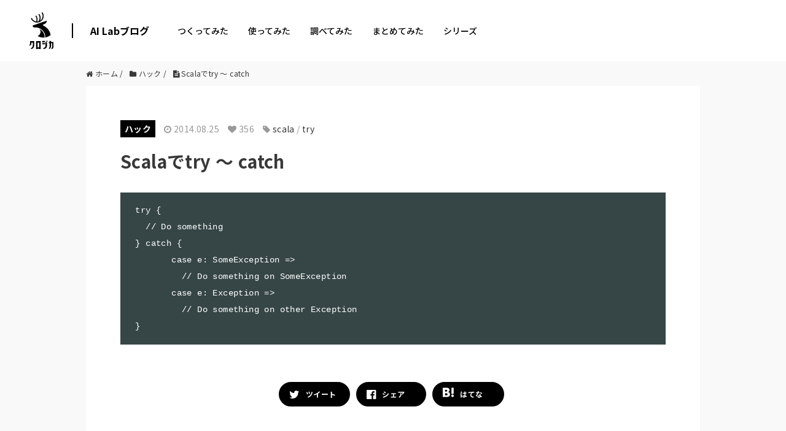

--- FILE ---
content_type: text/html; charset=UTF-8
request_url: https://tech.kurojica.com/archives/4822/
body_size: 2247
content:
<!DOCTYPE html>
<html lang="en">
<head>
    <meta charset="utf-8">
    <meta name="viewport" content="width=device-width, initial-scale=1">
    <title></title>
    <style>
        body {
            font-family: "Arial";
        }
    </style>
    <script type="text/javascript">
    window.awsWafCookieDomainList = [];
    window.gokuProps = {
"key":"AQIDAHjcYu/GjX+QlghicBgQ/7bFaQZ+m5FKCMDnO+vTbNg96AGe85MAbDryaCIv+G5hkV9fAAAAfjB8BgkqhkiG9w0BBwagbzBtAgEAMGgGCSqGSIb3DQEHATAeBglghkgBZQMEAS4wEQQMfqv/41xp8mxCyZaoAgEQgDtphphf91j3ohtIdrkcZhOjtKVdO6T7EOagds3zsYaLwQPIN8cNivfF/va6SSQpupzbviLhd9a0ZTvohw==",
          "iv":"EkQVUQAhRgAAAKWv",
          "context":"CDUvQSXt7v82Q7GYBwKOm2E8OY1Si3zhcJf4OrzMUxT1JWwu45r+yQi+dzKPDwQeGsv1bmCmxEwBngEWjqdPm1k/D9WULrsLtx/p1EAGbMQ2yo8P4zBXX3XKKKg+2CYxzbcvzo6FX0Zey3+8ZnktaMXX5lL0m3Hf5sZYUPIw3aOc1B0Esf01REFWC/qK/yqYScpyBd8WicEjQBhUWOQnUNllzVyVzasCS0TFWf9NMQxJMMnIOuW7F/CJ8nn7TiuHMFcPj92BcpzUPWpz42H49RorQ8nwN+A57cmKD7Ud5Wr2BaflVItK9L8AeW32KlWIhQglIsJNPdnrVFVsvuBbo5jkzIwAD4zYOGIlugeCI10eJADCXN8aTb2IWB1kq0WPA58N1jD9NVHL3Qjpd2KszPvlirC2MugnFx2rYgQ1dgFKndatHCHWWXYjE+/tgBoeLwFQsrX0B4oxlVqxaMX1dGYS8Hdjm02oaoqcTIfJm6lygHd+tuuxin6K9KxPztVS/P/1Rw0UE2W9EKlfLAc9sXrJ34u/MZZqSuf9ZVqACqFyXKzbwzXaqY4NNGCBES2WW6uNEm4Ud0ZYdOhpNscrM8QSO5YyJHdeq3VYanemdkdkzLFAVsaZX4QiDNYOMQ3VJKyD5uG4pPR/o04RPfERpFCDy0yshsq+zlE7JodHE7aWANHLVvKfd+iWvkq+HTAyZ9uJj6OLUFCqAdNTO1KHTlJe4KkiVS4CcVxq4VcAKtloNnk73s/x2lExtd/CpcYSGhfWDQlHmym6yYgfWD5B8gQs"
};
    </script>
    <script src="https://2c4b2a4d7815.abf2b790.us-east-2.token.awswaf.com/2c4b2a4d7815/767a3f756751/72b6b0b59f83/challenge.js"></script>
</head>
<body>
    <div id="challenge-container"></div>
    <script type="text/javascript">
        AwsWafIntegration.saveReferrer();
        AwsWafIntegration.checkForceRefresh().then((forceRefresh) => {
            if (forceRefresh) {
                AwsWafIntegration.forceRefreshToken().then(() => {
                    window.location.reload(true);
                });
            } else {
                AwsWafIntegration.getToken().then(() => {
                    window.location.reload(true);
                });
            }
        });
    </script>
    <noscript>
        <h1>JavaScript is disabled</h1>
        In order to continue, we need to verify that you're not a robot.
        This requires JavaScript. Enable JavaScript and then reload the page.
    </noscript>
</body>
</html>

--- FILE ---
content_type: text/html; charset=UTF-8
request_url: https://tech.kurojica.com/archives/4822/
body_size: 14988
content:
<!DOCTYPE HTML><html lang="ja"><head prefix="og: http://ogp.me/ns# fb: http://ogp.me/ns/fb# article: http://ogp.me/ns/article#"><meta charset="UTF-8"><meta name="viewport" content="width=device-width,initial-scale=1.0,minimum-scale=1.0,maximum-scale=1.0,user-scalable=0"><link rel="preconnect" href="https://fonts.gstatic.com" crossorigin /><link rel="preload" href="https://fonts.googleapis.com/css2?family=Noto+Sans+JP:wght@300;400;500;700;900&display=swap" as="style" /><link rel="stylesheet" href="https://fonts.googleapis.com/css2?family=Noto+Sans+JP:wght@300;400;500;700;900&display=swap" media="print" onload="this.media='all'" /> <!--[if lt IE 9]> <script src="http://html5shiv.googlecode.com/svn/trunk/html5.js"></script> <![endif]--><link media="all" href="https://tech.kurojica.com/wp-content/cache/autoptimize/css/autoptimize_7bdcc02c878b1ad1c83c2a830234aa35.css" rel="stylesheet"><link media="screen" href="https://tech.kurojica.com/wp-content/cache/autoptimize/css/autoptimize_00df71b5809d374b00ce03791ac8fac1.css" rel="stylesheet"><title>Scalaでtry ～ catch | クロジカ</title><meta name="description" content="```scala try { // Do something } catch { case e: SomeEx" /><meta name="robots" content="max-image-preview:large" /><meta name="author" content="高瀬 裕介"/><link rel="canonical" href="https://tech.kurojica.com/archives/4822/" /><meta name="generator" content="All in One SEO (AIOSEO) 4.8.7" /><meta property="og:locale" content="ja_JP" /><meta property="og:site_name" content="AI Labブログ | クロジカAI Labブログは、GPT（Generative Pre-trained Transformer）を活用して生産性向上を目指す技術ブログです。" /><meta property="og:type" content="article" /><meta property="og:title" content="Scalaでtry ～ catch | クロジカ" /><meta property="og:description" content="```scala try { // Do something } catch { case e: SomeEx" /><meta property="og:url" content="https://tech.kurojica.com/archives/4822/" /><meta property="og:image" content="https://tech.kurojica.com/wp-content/uploads/2023/04/ogfile.png" /><meta property="og:image:secure_url" content="https://tech.kurojica.com/wp-content/uploads/2023/04/ogfile.png" /><meta property="og:image:width" content="1640" /><meta property="og:image:height" content="856" /><meta property="article:published_time" content="2014-08-25T09:20:59+00:00" /><meta property="article:modified_time" content="2014-08-25T09:20:59+00:00" /><meta name="twitter:card" content="summary_large_image" /><meta name="twitter:title" content="Scalaでtry ～ catch | クロジカ" /><meta name="twitter:description" content="```scala try { // Do something } catch { case e: SomeEx" /><meta name="twitter:image" content="https://tech.kurojica.com/wp-content/uploads/2023/04/ogfile.png" /> <script type="application/ld+json" class="aioseo-schema">{"@context":"https:\/\/schema.org","@graph":[{"@type":"BlogPosting","@id":"https:\/\/tech.kurojica.com\/archives\/4822\/#blogposting","name":"Scala\u3067try \uff5e catch | \u30af\u30ed\u30b8\u30ab","headline":"Scala\u3067try \uff5e catch","author":{"@id":"https:\/\/tech.kurojica.com\/archives\/author\/altakase\/#author"},"publisher":{"@id":"https:\/\/tech.kurojica.com\/#organization"},"datePublished":"2014-08-25T18:20:59+09:00","dateModified":"2014-08-25T18:20:59+09:00","inLanguage":"ja","mainEntityOfPage":{"@id":"https:\/\/tech.kurojica.com\/archives\/4822\/#webpage"},"isPartOf":{"@id":"https:\/\/tech.kurojica.com\/archives\/4822\/#webpage"},"articleSection":"\u30cf\u30c3\u30af, scala, try"},{"@type":"BreadcrumbList","@id":"https:\/\/tech.kurojica.com\/archives\/4822\/#breadcrumblist","itemListElement":[{"@type":"ListItem","@id":"https:\/\/tech.kurojica.com#listItem","position":1,"name":"Home","item":"https:\/\/tech.kurojica.com","nextItem":{"@type":"ListItem","@id":"https:\/\/tech.kurojica.com\/category\/hack\/#listItem","name":"\u30cf\u30c3\u30af"}},{"@type":"ListItem","@id":"https:\/\/tech.kurojica.com\/category\/hack\/#listItem","position":2,"name":"\u30cf\u30c3\u30af","item":"https:\/\/tech.kurojica.com\/category\/hack\/","nextItem":{"@type":"ListItem","@id":"https:\/\/tech.kurojica.com\/archives\/4822\/#listItem","name":"Scala\u3067try \uff5e catch"},"previousItem":{"@type":"ListItem","@id":"https:\/\/tech.kurojica.com#listItem","name":"Home"}},{"@type":"ListItem","@id":"https:\/\/tech.kurojica.com\/archives\/4822\/#listItem","position":3,"name":"Scala\u3067try \uff5e catch","previousItem":{"@type":"ListItem","@id":"https:\/\/tech.kurojica.com\/category\/hack\/#listItem","name":"\u30cf\u30c3\u30af"}}]},{"@type":"Organization","@id":"https:\/\/tech.kurojica.com\/#organization","name":"\u30af\u30ed\u30b8\u30ab","description":"\u30af\u30ed\u30b8\u30abAI Lab\u30d6\u30ed\u30b0\u306f\u3001GPT\uff08Generative Pre-trained Transformer\uff09\u3092\u6d3b\u7528\u3057\u3066\u751f\u7523\u6027\u5411\u4e0a\u3092\u76ee\u6307\u3059\u6280\u8853\u30d6\u30ed\u30b0\u3067\u3059\u3002","url":"https:\/\/tech.kurojica.com\/"},{"@type":"Person","@id":"https:\/\/tech.kurojica.com\/archives\/author\/altakase\/#author","url":"https:\/\/tech.kurojica.com\/archives\/author\/altakase\/","name":"\u9ad8\u702c \u88d5\u4ecb","image":{"@type":"ImageObject","@id":"https:\/\/tech.kurojica.com\/archives\/4822\/#authorImage","url":"https:\/\/secure.gravatar.com\/avatar\/676aae8c57845afe844d295e2a13c5525446e7c1d05462c82e9101cd420dc8bf?s=96&d=identicon&r=g","width":96,"height":96,"caption":"\u9ad8\u702c \u88d5\u4ecb"}},{"@type":"WebPage","@id":"https:\/\/tech.kurojica.com\/archives\/4822\/#webpage","url":"https:\/\/tech.kurojica.com\/archives\/4822\/","name":"Scala\u3067try \uff5e catch | \u30af\u30ed\u30b8\u30ab","description":"```scala try { \/\/ Do something } catch { case e: SomeEx","inLanguage":"ja","isPartOf":{"@id":"https:\/\/tech.kurojica.com\/#website"},"breadcrumb":{"@id":"https:\/\/tech.kurojica.com\/archives\/4822\/#breadcrumblist"},"author":{"@id":"https:\/\/tech.kurojica.com\/archives\/author\/altakase\/#author"},"creator":{"@id":"https:\/\/tech.kurojica.com\/archives\/author\/altakase\/#author"},"datePublished":"2014-08-25T18:20:59+09:00","dateModified":"2014-08-25T18:20:59+09:00"},{"@type":"WebSite","@id":"https:\/\/tech.kurojica.com\/#website","url":"https:\/\/tech.kurojica.com\/","name":"\u30c6\u30c3\u30af\u30d6\u30ed\u30b0","description":"\u30af\u30ed\u30b8\u30abAI Lab\u30d6\u30ed\u30b0\u306f\u3001GPT\uff08Generative Pre-trained Transformer\uff09\u3092\u6d3b\u7528\u3057\u3066\u751f\u7523\u6027\u5411\u4e0a\u3092\u76ee\u6307\u3059\u6280\u8853\u30d6\u30ed\u30b0\u3067\u3059\u3002","inLanguage":"ja","publisher":{"@id":"https:\/\/tech.kurojica.com\/#organization"}}]}</script> <link rel='dns-prefetch' href='//tech.kurojica.com' /><link rel='dns-prefetch' href='//www.googletagmanager.com' /><link rel='dns-prefetch' href='//pagead2.googlesyndication.com' /> <script type="text/javascript" id="wpp-js" src="https://tech.kurojica.com/wp-content/plugins/wordpress-popular-posts/assets/js/wpp.min.js?ver=7.3.3" data-sampling="0" data-sampling-rate="10" data-api-url="https://tech.kurojica.com/wp-json/wordpress-popular-posts" data-post-id="4822" data-token="7b42310c62" data-lang="0" data-debug="0"></script> <script type="text/javascript">window._wpemojiSettings = {"baseUrl":"https:\/\/s.w.org\/images\/core\/emoji\/16.0.1\/72x72\/","ext":".png","svgUrl":"https:\/\/s.w.org\/images\/core\/emoji\/16.0.1\/svg\/","svgExt":".svg","source":{"concatemoji":"https:\/\/tech.kurojica.com\/wp-includes\/js\/wp-emoji-release.min.js?ver=6.8.2"}};
/*! This file is auto-generated */
!function(s,n){var o,i,e;function c(e){try{var t={supportTests:e,timestamp:(new Date).valueOf()};sessionStorage.setItem(o,JSON.stringify(t))}catch(e){}}function p(e,t,n){e.clearRect(0,0,e.canvas.width,e.canvas.height),e.fillText(t,0,0);var t=new Uint32Array(e.getImageData(0,0,e.canvas.width,e.canvas.height).data),a=(e.clearRect(0,0,e.canvas.width,e.canvas.height),e.fillText(n,0,0),new Uint32Array(e.getImageData(0,0,e.canvas.width,e.canvas.height).data));return t.every(function(e,t){return e===a[t]})}function u(e,t){e.clearRect(0,0,e.canvas.width,e.canvas.height),e.fillText(t,0,0);for(var n=e.getImageData(16,16,1,1),a=0;a<n.data.length;a++)if(0!==n.data[a])return!1;return!0}function f(e,t,n,a){switch(t){case"flag":return n(e,"\ud83c\udff3\ufe0f\u200d\u26a7\ufe0f","\ud83c\udff3\ufe0f\u200b\u26a7\ufe0f")?!1:!n(e,"\ud83c\udde8\ud83c\uddf6","\ud83c\udde8\u200b\ud83c\uddf6")&&!n(e,"\ud83c\udff4\udb40\udc67\udb40\udc62\udb40\udc65\udb40\udc6e\udb40\udc67\udb40\udc7f","\ud83c\udff4\u200b\udb40\udc67\u200b\udb40\udc62\u200b\udb40\udc65\u200b\udb40\udc6e\u200b\udb40\udc67\u200b\udb40\udc7f");case"emoji":return!a(e,"\ud83e\udedf")}return!1}function g(e,t,n,a){var r="undefined"!=typeof WorkerGlobalScope&&self instanceof WorkerGlobalScope?new OffscreenCanvas(300,150):s.createElement("canvas"),o=r.getContext("2d",{willReadFrequently:!0}),i=(o.textBaseline="top",o.font="600 32px Arial",{});return e.forEach(function(e){i[e]=t(o,e,n,a)}),i}function t(e){var t=s.createElement("script");t.src=e,t.defer=!0,s.head.appendChild(t)}"undefined"!=typeof Promise&&(o="wpEmojiSettingsSupports",i=["flag","emoji"],n.supports={everything:!0,everythingExceptFlag:!0},e=new Promise(function(e){s.addEventListener("DOMContentLoaded",e,{once:!0})}),new Promise(function(t){var n=function(){try{var e=JSON.parse(sessionStorage.getItem(o));if("object"==typeof e&&"number"==typeof e.timestamp&&(new Date).valueOf()<e.timestamp+604800&&"object"==typeof e.supportTests)return e.supportTests}catch(e){}return null}();if(!n){if("undefined"!=typeof Worker&&"undefined"!=typeof OffscreenCanvas&&"undefined"!=typeof URL&&URL.createObjectURL&&"undefined"!=typeof Blob)try{var e="postMessage("+g.toString()+"("+[JSON.stringify(i),f.toString(),p.toString(),u.toString()].join(",")+"));",a=new Blob([e],{type:"text/javascript"}),r=new Worker(URL.createObjectURL(a),{name:"wpTestEmojiSupports"});return void(r.onmessage=function(e){c(n=e.data),r.terminate(),t(n)})}catch(e){}c(n=g(i,f,p,u))}t(n)}).then(function(e){for(var t in e)n.supports[t]=e[t],n.supports.everything=n.supports.everything&&n.supports[t],"flag"!==t&&(n.supports.everythingExceptFlag=n.supports.everythingExceptFlag&&n.supports[t]);n.supports.everythingExceptFlag=n.supports.everythingExceptFlag&&!n.supports.flag,n.DOMReady=!1,n.readyCallback=function(){n.DOMReady=!0}}).then(function(){return e}).then(function(){var e;n.supports.everything||(n.readyCallback(),(e=n.source||{}).concatemoji?t(e.concatemoji):e.wpemoji&&e.twemoji&&(t(e.twemoji),t(e.wpemoji)))}))}((window,document),window._wpemojiSettings);</script> <link rel='stylesheet' id='base-css-css' href='https://tech.kurojica.com/wp-content/cache/autoptimize/css/autoptimize_single_a165584748b634866dcc0398b0fc9f90.css?ver=202601201025' type='text/css' media='all' /><link rel='stylesheet' id='main-css-css' href='https://tech.kurojica.com/wp-content/cache/autoptimize/css/autoptimize_single_49bc4d0ac4874c65c63a9d95abd25c5c.css?ver=202601201025' type='text/css' media='all' /><link rel="https://api.w.org/" href="https://tech.kurojica.com/wp-json/" /><link rel="alternate" title="JSON" type="application/json" href="https://tech.kurojica.com/wp-json/wp/v2/posts/4822" /><link rel="alternate" title="oEmbed (JSON)" type="application/json+oembed" href="https://tech.kurojica.com/wp-json/oembed/1.0/embed?url=https%3A%2F%2Ftech.kurojica.com%2Farchives%2F4822%2F" /><link rel="alternate" title="oEmbed (XML)" type="text/xml+oembed" href="https://tech.kurojica.com/wp-json/oembed/1.0/embed?url=https%3A%2F%2Ftech.kurojica.com%2Farchives%2F4822%2F&#038;format=xml" /><meta name="generator" content="Site Kit by Google 1.161.0" /><link rel="shortcut icon" href="https://tech.kurojica.com/wp-content/themes/techblog-www/assets/img/favicon.ico" /><link rel="apple-touch-icon" size="180x180" href="https://tech.kurojica.com/wp-content/themes/techblog-www/assets/img/apple-touch-icon.png"><meta name="google-adsense-platform-account" content="ca-host-pub-2644536267352236"><meta name="google-adsense-platform-domain" content="sitekit.withgoogle.com">  <script type="text/javascript" async="async" src="https://pagead2.googlesyndication.com/pagead/js/adsbygoogle.js?client=ca-pub-3720990486929514&amp;host=ca-host-pub-2644536267352236" crossorigin="anonymous"></script> <link rel="icon" href="https://tech.kurojica.com/wp-content/uploads/2023/04/cropped-favicon-32x32.png" sizes="32x32" /><link rel="icon" href="https://tech.kurojica.com/wp-content/uploads/2023/04/cropped-favicon-192x192.png" sizes="192x192" /><link rel="apple-touch-icon" href="https://tech.kurojica.com/wp-content/uploads/2023/04/cropped-favicon-180x180.png" /><meta name="msapplication-TileImage" content="https://tech.kurojica.com/wp-content/uploads/2023/04/cropped-favicon-270x270.png" />  <script>(function(w,d,s,l,i){w[l]=w[l]||[];w[l].push({'gtm.start':
new Date().getTime(),event:'gtm.js'});var f=d.getElementsByTagName(s)[0],
j=d.createElement(s),dl=l!='dataLayer'?'&l='+l:'';j.async=true;j.src=
'https://www.googletagmanager.com/gtm.js?id='+i+dl;f.parentNode.insertBefore(j,f);
})(window,document,'script','dataLayer','GTM-W3BCV98');</script> 
 <script async src='https://www.googletagmanager.com/gtag/js?id=AW-1031161823'></script> <script>window.dataLayer = window.dataLayer || [];
  function gtag(){dataLayer.push(arguments);}
  gtag('js', new Date());

  gtag('config', 'AW-1031161823');</script> <script type='text/javascript'>(function(i,s,o,g,r,a,m){i['GoogleAnalyticsObject']=r;i[r]=i[r]||function(){
		(i[r].q=i[r].q||[]).push(arguments)},i[r].l=1*new Date();a=s.createElement(o),
		m=s.getElementsByTagName(o)[0];a.async=1;a.src=g;m.parentNode.insertBefore(a,m)
	})(window,document,'script','//www.google-analytics.com/analytics.js','__gaTracker');

	__gaTracker('create', 'UA-11008420-23', 'auto');
	__gaTracker('set', 'forceSSL', true);
	__gaTracker('send','pageview');</script>  <script>(function(w,d,s,l,i){w[l]=w[l]||[];w[l].push({'gtm.start':
new Date().getTime(),event:'gtm.js'});var f=d.getElementsByTagName(s)[0],
j=d.createElement(s),dl=l!='dataLayer'?'&l='+l:'';j.async=true;j.src=
'https://www.googletagmanager.com/gtm.js?id='+i+dl;f.parentNode.insertBefore(j,f);
})(window,document,'script','dataLayer','GTM-TLP5PZ3');</script> </head><body id="#top" class="wp-singular post-template-default single single-post postid-4822 single-format-standard wp-theme-xeory_base wp-child-theme-techblog-www left-content default" itemschope="itemscope" itemtype="http://schema.org/WebPage"><div id="fb-root"></div> <script>(function(d, s, id) {
  var js, fjs = d.getElementsByTagName(s)[0];
  if (d.getElementById(id)) return;
  js = d.createElement(s); js.id = id;
  js.src = "//connect.facebook.net/ja_JP/sdk.js#xfbml=1&version=v2.8&appId=";
  fjs.parentNode.insertBefore(js, fjs);
}(document, 'script', 'facebook-jssdk'));</script> <div class="site-header mdl-layout__header mdl-color--white mdl-color-text--grey-800 mdl-layout--fixed-header mdl-layout__header--waterfall"><div class="site-header-inner mdl-layout__header-row"> <span class="site-title mdl-layout-title"> <a href="https://kurojica.com/" rel="home"> <img class="logo-image" src="https://tech.kurojica.com/wp-content/themes/techblog-www/assets/img/logoset.svg?022" alt="AI Labブログ" width="37" height="60"> </a> </span><div class="menu-title"><a href="https://tech.kurojica.com/" class="site-name hide-menu-mb">AI Labブログ</a><div class="navbar_toggle"><span class="site-name">AI Labブログ</span></div></div><div class="menu"><nav class="d-flex justify-content-between align-items-center"><ul><li class="menu-item hide-menu-pc"><a href="https://tech.kurojica.com/">ホーム</a></li><li class="menu-item menu-item-type-taxonomy menu-item-object-category menu-item-59299 build build"><a href="https://tech.kurojica.com/category/build/">つくってみた</a></li><li class="menu-item menu-item-type-taxonomy menu-item-object-category menu-item-59298 trial trial"><a href="https://tech.kurojica.com/category/trial/">使ってみた</a></li><li class="menu-item menu-item-type-taxonomy menu-item-object-category menu-item-59296 research research"><a href="https://tech.kurojica.com/category/research/">調べてみた</a></li><li class="menu-item menu-item-type-taxonomy menu-item-object-category menu-item-59297 summary summary"><a href="https://tech.kurojica.com/category/summary/">まとめてみた</a></li><li class="one_column menu-item menu-item-type-custom menu-item-object-custom menu-item-has-children menu-item-59300"><a href="https://kurojica.com/">シリーズ</a><ul class="sub-menu"><li class="menu-item menu-item-type-custom menu-item-object-custom menu-item-60335"><a href="https://kurojica.com/ai-document/">AI書類管理</a></li><li class="menu-item menu-item-type-custom menu-item-object-custom menu-item-60503"><a href="https://kurojica.com/storage/">AIストレージ管理</a></li><li class="menu-item menu-item-type-custom menu-item-object-custom menu-item-59519"><a href="https://kurojica.com/cloud/">生成AI管理</a></li><li class="menu-item menu-item-type-custom menu-item-object-custom menu-item-60459"><a href="https://kurojica.com/govcloud/">ガバメントクラウド管理</a></li><li class="menu-item menu-item-type-custom menu-item-object-custom menu-item-60653"><a href="https://kurojica.com/cybersecurity/">サイバーセキュリティ管理</a></li><li class="menu-item menu-item-type-custom menu-item-object-custom menu-item-59303"><a href="https://kurojica.com/server/">サーバー管理</a></li><li class="menu-item menu-item-type-custom menu-item-object-custom menu-item-59307"><a href="https://room.kurojica.com/">不動産管理</a></li><li class="menu-item menu-item-type-custom menu-item-object-custom menu-item-59301"><a href="https://kurojica.com/schedule/">スケジュール管理</a></li><li class="menu-item menu-item-type-custom menu-item-object-custom menu-item-59302"><a href="https://kurojica.com/invoice/">サブスク請求管理</a></li><li class="menu-item menu-item-type-custom menu-item-object-custom menu-item-60502"><a href="https://kurojica.com/recruitlp/">採用LP管理</a></li></ul></li></ul></nav></div></div></div><div id="content"><div class="wrap"><div id="main"  role="main" itemprop="mainContentOfPage" itemscope="itemscope" itemtype="http://schema.org/Blog"><div class="main-inner"><ol class="breadcrumb clearfix" itemscope itemtype="https://schema.org/BreadcrumbList"><li itemprop="itemListElement" itemscope itemtype="https://schema.org/ListItem"><a href="https://tech.kurojica.com" itemscope itemtype="https://schema.org/WebPage"
 itemprop="item" itemid="https://tech.kurojica.com"><i class="fa fa-home"></i> <span itemprop="name">ホーム</span></a> /<meta itemprop="position" content="1" /></li><li itemprop="itemListElement" itemscope itemtype="https://schema.org/ListItem"><a href="https://tech.kurojica.com/category/hack/" itemscope itemtype="https://schema.org/WebPage"
 itemprop="item" itemid="https://tech.kurojica.com/category/hack/"><i class="fa fa-folder"></i> <span itemprop="name">ハック</span></a> /<meta itemprop="position" content="2" /></li><li itemprop="itemListElement" itemscope itemtype="https://schema.org/ListItem"><i class="fa fa-file-text"></i> <span itemprop="name">Scalaでtry ～ catch</span><meta itemprop="position" content="3" /></li></ol><article id="post-4822" class="post-4822 post type-post status-publish format-standard hentry category-hack tag-scala tag-try" itemscope="itemscope" itemtype="http://schema.org/BlogPosting"><header class="post-header"><ul class="post-meta list-inline"><li class="cat" id="cat-single"><a href="https://tech.kurojica.com/category/hack/" rel="category tag">ハック</a></li><li class="date updated" itemprop="datePublished" datetime="2014-08-25T18:20:59+09:00"><i class="fa fa-clock-o"></i> 2014.08.25</li><li class="views"><i class="fa fa-heart"></i> 356</li><li class="tag"><i class="fa fa-tag"></i> <a href="https://tech.kurojica.com/tag/scala/" rel="tag">scala</a> / <a href="https://tech.kurojica.com/tag/try/" rel="tag">try</a></li></ul><h1 class="post-title" itemprop="headline">Scalaでtry ～ catch</h1><div class="tshow mb40"><ul class="sns-btns label"><li class="sb-tweet"> <a target="_blank" href="https://twitter.com/share?text=Scalaでtry ～ catch | AI Labブログ&amp;url=https://tech.kurojica.com/archives/4822/" onclick="popupWindow(this.href, 'sns', 555, 300); evSender('Share','Twitter','twitter-share'); return false;"><figure><i class="fa fa-twitter"></i></figure> <span>ツイート</span> </a></li><li class="sb-facebook"> <a target="_blank" href="https://www.facebook.com/sharer/sharer.php?u=https://tech.kurojica.com/archives/4822/" onclick="popupWindow(this.href, 'sns', 555, 400); evSender('Share','Facebook','facebook-share'); return false;"><figure><i class="fa fa-facebook-official"></i></figure> <span>シェア</span> </a></li><li class="sb-hatebu"> <a target="_blank" href="http://b.hatena.ne.jp/entry/https://tech.kurojica.com/archives/4822/" onclick="evSender('Share','Hatena','hatena-share')"><figure><svg xmlns="http://www.w3.org/2000/svg" xmlns:xlink="http://www.w3.org/1999/xlink" width="18" height="18" viewBox="0 0 355.004 300"><g><path class="fill" d="M280.009,0h70v200.005h-70V0z"/><path class="fill" d="M215.192,160.596c-11.844-13.239-28.314-20.683-49.443-22.288 c18.795-5.122,32.443-12.616,41.077-22.628c8.593-9.88,12.856-23.292,12.856-40.171c0-13.362-2.922-25.184-8.579-35.397 c-5.805-10.152-14.14-18.276-25.102-24.357c-9.586-5.274-20.98-8.994-34.262-11.188c-13.349-2.126-36.709-3.198-70.231-3.198H0 V298.63h83.976c33.737,0,58.064-1.182,72.94-3.441c14.863-2.337,27.334-6.27,37.428-11.662 c12.484-6.587,22.007-15.964,28.662-28.01c6.698-12.085,10.014-26.02,10.014-41.956 C233.017,191.514,227.079,173.798,215.192,160.596z M75.26,67.27h17.398c20.108,0,33.617,2.267,40.59,6.787 c6.877,4.542,10.388,12.38,10.388,23.547c0,10.745-3.733,18.313-11.118,22.751c-7.483,4.354-21.117,6.562-41.079,6.562H75.26 V67.27z M144.276,237.733c-7.916,4.862-21.557,7.251-40.696,7.251H75.265v-64.949h29.54c19.654,0,33.243,2.475,40.469,7.414 c7.343,4.942,10.955,13.665,10.955,26.191C156.226,224.85,152.263,232.899,144.276,237.733z"/><path class="fill" d="M315.014,220.003c-22.101,0-40.002,17.891-40.002,39.991 c0,22.1,17.902,40.006,40.002,40.006c22.072,0,39.99-17.906,39.99-40.006C355.004,237.894,337.088,220.003,315.014,220.003z"/></g></svg></figure> <span>はてな</span> </a></li></ul></div></header><section class="post-content" itemprop="text"><div class="markdown-body markdown-content"><pre class="prettyprint lang-scala" title=""> try {
   // Do something
 } catch {
        case e: SomeException =&gt;
          // Do something on SomeException
        case e: Exception =&gt;
          // Do something on other Exception
 }
</pre></div></section><footer class="post-footer"><ul class="sns-btns label"><li class="sb-tweet"> <a target="_blank" href="https://twitter.com/share?text=Scalaでtry ～ catch | AI Labブログ&amp;url=https://tech.kurojica.com/archives/4822/" onclick="popupWindow(this.href, 'sns', 555, 300); evSender('Share','Twitter','twitter-share'); return false;"><figure><i class="fa fa-twitter"></i></figure> <span>ツイート</span> </a></li><li class="sb-facebook"> <a target="_blank" href="https://www.facebook.com/sharer/sharer.php?u=https://tech.kurojica.com/archives/4822/" onclick="popupWindow(this.href, 'sns', 555, 400); evSender('Share','Facebook','facebook-share'); return false;"><figure><i class="fa fa-facebook-official"></i></figure> <span>シェア</span> </a></li><li class="sb-hatebu"> <a target="_blank" href="http://b.hatena.ne.jp/entry/https://tech.kurojica.com/archives/4822/" onclick="evSender('Share','Hatena','hatena-share')"><figure><svg xmlns="http://www.w3.org/2000/svg" xmlns:xlink="http://www.w3.org/1999/xlink" width="18" height="18" viewBox="0 0 355.004 300"><g><path class="fill" d="M280.009,0h70v200.005h-70V0z"/><path class="fill" d="M215.192,160.596c-11.844-13.239-28.314-20.683-49.443-22.288 c18.795-5.122,32.443-12.616,41.077-22.628c8.593-9.88,12.856-23.292,12.856-40.171c0-13.362-2.922-25.184-8.579-35.397 c-5.805-10.152-14.14-18.276-25.102-24.357c-9.586-5.274-20.98-8.994-34.262-11.188c-13.349-2.126-36.709-3.198-70.231-3.198H0 V298.63h83.976c33.737,0,58.064-1.182,72.94-3.441c14.863-2.337,27.334-6.27,37.428-11.662 c12.484-6.587,22.007-15.964,28.662-28.01c6.698-12.085,10.014-26.02,10.014-41.956 C233.017,191.514,227.079,173.798,215.192,160.596z M75.26,67.27h17.398c20.108,0,33.617,2.267,40.59,6.787 c6.877,4.542,10.388,12.38,10.388,23.547c0,10.745-3.733,18.313-11.118,22.751c-7.483,4.354-21.117,6.562-41.079,6.562H75.26 V67.27z M144.276,237.733c-7.916,4.862-21.557,7.251-40.696,7.251H75.265v-64.949h29.54c19.654,0,33.243,2.475,40.469,7.414 c7.343,4.942,10.955,13.665,10.955,26.191C156.226,224.85,152.263,232.899,144.276,237.733z"/><path class="fill" d="M315.014,220.003c-22.101,0-40.002,17.891-40.002,39.991 c0,22.1,17.902,40.006,40.002,40.006c22.072,0,39.99-17.906,39.99-40.006C355.004,237.894,337.088,220.003,315.014,220.003z"/></g></svg></figure> <span>はてな</span> </a></li></ul></footer><aside class="post-author" itemprop="author" itemscope="itemscope" itemtype="http://schema.org/Person"><div class="post-author-inner"><div class="post-author-img"><div class="inner"> <a href="https://tech.kurojica.com/archives/author/altakase/"><img alt='' src="//tech.kurojica.com/wp-content/plugins/a3-lazy-load/assets/images/lazy_placeholder.gif" data-lazy-type="image" data-src='https://secure.gravatar.com/avatar/676aae8c57845afe844d295e2a13c5525446e7c1d05462c82e9101cd420dc8bf?s=80&#038;d=identicon&#038;r=g' srcset="" data-srcset='https://secure.gravatar.com/avatar/676aae8c57845afe844d295e2a13c5525446e7c1d05462c82e9101cd420dc8bf?s=160&#038;d=identicon&#038;r=g 2x' class='lazy lazy-hidden avatar avatar-80 photo' height='80' width='80' decoding='async'/><noscript><img alt='' src='https://secure.gravatar.com/avatar/676aae8c57845afe844d295e2a13c5525446e7c1d05462c82e9101cd420dc8bf?s=80&#038;d=identicon&#038;r=g' srcset='https://secure.gravatar.com/avatar/676aae8c57845afe844d295e2a13c5525446e7c1d05462c82e9101cd420dc8bf?s=160&#038;d=identicon&#038;r=g 2x' class='avatar avatar-80 photo' height='80' width='80' decoding='async'/></noscript></a></div></div><div class="post-author-meta"><h4 itemprop="name"><a href="https://tech.kurojica.com/archives/author/altakase/" title="Posts by 高瀬 裕介" rel="author">高瀬 裕介</a></h4><ul class="post-author-url"></ul></div></div></aside><div class="related-posts"><h2>つくってみた！</h2><div class="row recommend_posts"><div class="col-12 col-sm-4 mb20"><a class="" href="https://tech.kurojica.com/archives/47312/"><span class="thumbnail"><img width="500" height="339" src="//tech.kurojica.com/wp-content/plugins/a3-lazy-load/assets/images/lazy_placeholder.gif" data-lazy-type="image" data-src="https://tech.kurojica.com/wp-content/uploads/2018/11/wcmonitor-eyecatch-500x339.png" class="lazy lazy-hidden attachment-medium size-medium wp-post-image" alt="社内のトイレ難民解決！トイレ空き状況確認システムを作ってみた" decoding="async" fetchpriority="high" srcset="" data-srcset="https://tech.kurojica.com/wp-content/uploads/2018/11/wcmonitor-eyecatch-500x339.png 500w, https://tech.kurojica.com/wp-content/uploads/2018/11/wcmonitor-eyecatch-768x521.png 768w, https://tech.kurojica.com/wp-content/uploads/2018/11/wcmonitor-eyecatch.png 1024w, https://tech.kurojica.com/wp-content/uploads/2018/11/wcmonitor-eyecatch-304x206.png 304w, https://tech.kurojica.com/wp-content/uploads/2018/11/wcmonitor-eyecatch-282x191.png 282w" sizes="(max-width: 500px) 100vw, 500px" /><noscript><img width="500" height="339" src="https://tech.kurojica.com/wp-content/uploads/2018/11/wcmonitor-eyecatch-500x339.png" class="attachment-medium size-medium wp-post-image" alt="社内のトイレ難民解決！トイレ空き状況確認システムを作ってみた" decoding="async" fetchpriority="high" srcset="https://tech.kurojica.com/wp-content/uploads/2018/11/wcmonitor-eyecatch-500x339.png 500w, https://tech.kurojica.com/wp-content/uploads/2018/11/wcmonitor-eyecatch-768x521.png 768w, https://tech.kurojica.com/wp-content/uploads/2018/11/wcmonitor-eyecatch.png 1024w, https://tech.kurojica.com/wp-content/uploads/2018/11/wcmonitor-eyecatch-304x206.png 304w, https://tech.kurojica.com/wp-content/uploads/2018/11/wcmonitor-eyecatch-282x191.png 282w" sizes="(max-width: 500px) 100vw, 500px" /></noscript></span>社内のトイレ難民解決！トイレ空き状況確認システムを作ってみた</a></div><div class="col-12 col-sm-4 mb20"><a class="" href="https://tech.kurojica.com/archives/39454/"><span class="thumbnail"><img width="500" height="362" src="//tech.kurojica.com/wp-content/plugins/a3-lazy-load/assets/images/lazy_placeholder.gif" data-lazy-type="image" data-src="https://tech.kurojica.com/wp-content/uploads/2018/08/resized_1200_polly-500x362.jpg" class="lazy lazy-hidden attachment-medium size-medium wp-post-image" alt="Amazon Polly と Slack を使って  Alexa へ (物理的に) 話しかけるシステムを作ってみた" decoding="async" srcset="" data-srcset="https://tech.kurojica.com/wp-content/uploads/2018/08/resized_1200_polly-500x362.jpg 500w, https://tech.kurojica.com/wp-content/uploads/2018/08/resized_1200_polly-1024x742.jpg 1024w, https://tech.kurojica.com/wp-content/uploads/2018/08/resized_1200_polly-768x556.jpg 768w, https://tech.kurojica.com/wp-content/uploads/2018/08/resized_1200_polly-296x214.jpg 296w, https://tech.kurojica.com/wp-content/uploads/2018/08/resized_1200_polly-282x204.jpg 282w, https://tech.kurojica.com/wp-content/uploads/2018/08/resized_1200_polly.jpg 1200w" sizes="(max-width: 500px) 100vw, 500px" /><noscript><img width="500" height="362" src="https://tech.kurojica.com/wp-content/uploads/2018/08/resized_1200_polly-500x362.jpg" class="attachment-medium size-medium wp-post-image" alt="Amazon Polly と Slack を使って  Alexa へ (物理的に) 話しかけるシステムを作ってみた" decoding="async" srcset="https://tech.kurojica.com/wp-content/uploads/2018/08/resized_1200_polly-500x362.jpg 500w, https://tech.kurojica.com/wp-content/uploads/2018/08/resized_1200_polly-1024x742.jpg 1024w, https://tech.kurojica.com/wp-content/uploads/2018/08/resized_1200_polly-768x556.jpg 768w, https://tech.kurojica.com/wp-content/uploads/2018/08/resized_1200_polly-296x214.jpg 296w, https://tech.kurojica.com/wp-content/uploads/2018/08/resized_1200_polly-282x204.jpg 282w, https://tech.kurojica.com/wp-content/uploads/2018/08/resized_1200_polly.jpg 1200w" sizes="(max-width: 500px) 100vw, 500px" /></noscript></span>Amazon Polly と Slack を使って  Alexa へ (物理的に) 話しかけるシステムを作ってみた</a></div><div class="col-12 col-sm-4 mb20"><a class="" href="https://tech.kurojica.com/archives/17251/"><span class="thumbnail"><img width="500" height="361" src="//tech.kurojica.com/wp-content/plugins/a3-lazy-load/assets/images/lazy_placeholder.gif" data-lazy-type="image" data-src="https://tech.kurojica.com/wp-content/uploads/2016/03/resized_1200-500x361.jpg" class="lazy lazy-hidden attachment-medium size-medium wp-post-image" alt="社長が「寒い寒い」というので社長席の温度をRaspberry Piで監視してみた。" decoding="async" loading="lazy" srcset="" data-srcset="https://tech.kurojica.com/wp-content/uploads/2016/03/resized_1200-500x361.jpg 500w, https://tech.kurojica.com/wp-content/uploads/2016/03/resized_1200-1024x740.jpg 1024w, https://tech.kurojica.com/wp-content/uploads/2016/03/resized_1200-768x555.jpg 768w, https://tech.kurojica.com/wp-content/uploads/2016/03/resized_1200-296x214.jpg 296w, https://tech.kurojica.com/wp-content/uploads/2016/03/resized_1200-282x204.jpg 282w, https://tech.kurojica.com/wp-content/uploads/2016/03/resized_1200.jpg 1200w" sizes="auto, (max-width: 500px) 100vw, 500px" /><noscript><img width="500" height="361" src="https://tech.kurojica.com/wp-content/uploads/2016/03/resized_1200-500x361.jpg" class="attachment-medium size-medium wp-post-image" alt="社長が「寒い寒い」というので社長席の温度をRaspberry Piで監視してみた。" decoding="async" loading="lazy" srcset="https://tech.kurojica.com/wp-content/uploads/2016/03/resized_1200-500x361.jpg 500w, https://tech.kurojica.com/wp-content/uploads/2016/03/resized_1200-1024x740.jpg 1024w, https://tech.kurojica.com/wp-content/uploads/2016/03/resized_1200-768x555.jpg 768w, https://tech.kurojica.com/wp-content/uploads/2016/03/resized_1200-296x214.jpg 296w, https://tech.kurojica.com/wp-content/uploads/2016/03/resized_1200-282x204.jpg 282w, https://tech.kurojica.com/wp-content/uploads/2016/03/resized_1200.jpg 1200w" sizes="auto, (max-width: 500px) 100vw, 500px" /></noscript></span>社長が「寒い寒い」というので社長席の温度をRaspberry Piで監視してみた。</a></div></div><h2>関連記事</h2><ul class="related-list"><li class="related-post"> <a href="https://tech.kurojica.com/archives/16702/">ScalaっぽくBufferedReaderを使う</a></li><li class="related-post"> <a href="https://tech.kurojica.com/archives/18441/">scala/sbtでjarにリソースファイルを同梱して利用する</a></li><li class="related-post"> <a href="https://tech.kurojica.com/archives/18285/">JavaとScalaで比較</a></li><li class="related-post"> <a href="https://tech.kurojica.com/archives/5490/">[scala][play framework]拡張for文＋ループ変数の同時使用</a></li><li class="related-post"> <a href="https://tech.kurojica.com/archives/4843/">Play Framework における .scala.html での配列の使用例</a></li><li class="related-post"> <a href="https://tech.kurojica.com/archives/15907/">Scalaで簡単に並列処理</a></li></ul></div></div></div></div></div><footer class="site-footer" style="margin-bottom: 0!important;"><div class="mdl-mega-footer--top-section"><div class="s-menu"><div class="row"><div class="col-md-3 col-sm-3 col-xs-12 foot-menu"><ul><li class="menu-item menu-item-type-taxonomy menu-item-object-category menu-item-59295 build build"><a href="https://tech.kurojica.com/category/build/"><div class="foot_cat"><div class="foot_cat_title">つくってみた</div></div></a></li><li class="menu-item menu-item-type-taxonomy menu-item-object-category menu-item-59294 trial trial"><a href="https://tech.kurojica.com/category/trial/"><div class="foot_cat"><div class="foot_cat_title">使ってみた</div></div></a></li><li class="menu-item menu-item-type-taxonomy menu-item-object-category menu-item-59292 research research"><a href="https://tech.kurojica.com/category/research/"><div class="foot_cat"><div class="foot_cat_title">調べてみた</div></div></a></li><li class="menu-item menu-item-type-taxonomy menu-item-object-category menu-item-59293 summary summary"><a href="https://tech.kurojica.com/category/summary/"><div class="foot_cat"><div class="foot_cat_title">まとめてみた</div></div></a></li></ul></div></div></div><div class="g-menu d-flex justify-content-between align-items-end"><div class="g-link"><div class="foot_cat foot-margin"><div class="foot_cat_title mb0">シリーズ</div><ul class="d-flex"><li class="menu-item menu-item-type-custom menu-item-object-custom menu-item-60336"><a href="https://kurojica.com/ai-document/">AI書類管理</a></li><li class="menu-item menu-item-type-custom menu-item-object-custom menu-item-60504"><a href="https://kurojica.com/storage/">AIストレージ管理</a></li><li class="menu-item menu-item-type-custom menu-item-object-custom menu-item-59520"><a href="https://kurojica.com/cloud/">生成AI管理</a></li><li class="menu-item menu-item-type-custom menu-item-object-custom menu-item-60458"><a href="https://kurojica.com/govcloud/">ガバメントクラウド管理</a></li><li class="menu-item menu-item-type-custom menu-item-object-custom menu-item-60652"><a href="https://kurojica.com/cybersecurity/">サイバーセキュリティ管理</a></li><li class="menu-item menu-item-type-custom menu-item-object-custom menu-item-59286"><a href="https://kurojica.com/server/">サーバー管理</a></li><li class="menu-item menu-item-type-custom menu-item-object-custom menu-item-59289"><a href="https://room.kurojica.com/">不動産管理</a></li><li class="menu-item menu-item-type-custom menu-item-object-custom menu-item-59284"><a href="https://kurojica.com/schedule/">スケジュール管理</a></li><li class="menu-item menu-item-type-custom menu-item-object-custom menu-item-59285"><a href="https://kurojica.com/invoice/">サブスク請求管理</a></li><li class="menu-item menu-item-type-custom menu-item-object-custom menu-item-60505"><a href="https://kurojica.com/recruitlp/">採用LP管理</a></li></ul></div><div class="d-flex justify-content-left pc-reverse"><ul class="d-flex"><li class="menu-item menu-item-type-custom menu-item-object-custom menu-item-59279"><a href="https://kurojica.com/privacy">プライバシーポリシー</a></li><li class="menu-item menu-item-type-custom menu-item-object-custom menu-item-59280"><a href="https://kurojica.com/law">特定商取引法に基づく表記</a></li><li class="menu-item menu-item-type-custom menu-item-object-custom menu-item-59890"><a href="https://kurojica.com/blog/">ブログ</a></li><li class="menu-item menu-item-type-custom menu-item-object-custom menu-item-home menu-item-59281"><a href="https://tech.kurojica.com">技術情報</a></li><li class="menu-item menu-item-type-custom menu-item-object-custom menu-item-59282"><a target="_blank" href="https://www.wantedly.com/companies/towninc/projects">採用情報</a></li><li class="menu-item menu-item-type-custom menu-item-object-custom menu-item-59283"><a target="_blank" href="https://town.biz/">会社情報</a></li></ul><div class="site-copy">© TOWN, Inc.</div></div></div><div class="g-icon"> <a href="https://kurojica.com/" rel="home"> <img class="logomark" src="https://tech.kurojica.com/wp-content/themes/techblog-www/assets/img/logomark.svg" alt="クロジカ" width="68" height="14"> </a></div></div></div></footer> <script type="text/javascript">window._nslDOMReady = (function () {
                const executedCallbacks = new Set();
            
                return function (callback) {
                    /**
                    * Third parties might dispatch DOMContentLoaded events, so we need to ensure that we only run our callback once!
                    */
                    if (executedCallbacks.has(callback)) return;
            
                    const wrappedCallback = function () {
                        if (executedCallbacks.has(callback)) return;
                        executedCallbacks.add(callback);
                        callback();
                    };
            
                    if (document.readyState === "complete" || document.readyState === "interactive") {
                        wrappedCallback();
                    } else {
                        document.addEventListener("DOMContentLoaded", wrappedCallback);
                    }
                };
            })();</script><script type="text/javascript" src="https://tech.kurojica.com/wp-includes/js/jquery/jquery.min.js?ver=3.7.1" id="jquery-core-js"></script> <script type="text/javascript" src="https://tech.kurojica.com/wp-includes/js/jquery/jquery-migrate.min.js?ver=3.4.1" id="jquery-migrate-js"></script> <script type="text/javascript" id="toc-front-js-extra">var tocplus = {"smooth_scroll":"1","visibility_show":"\u8868\u793a","visibility_hide":"\u975e\u8868\u793a","width":"100%"};</script> <script type="text/javascript" src="https://tech.kurojica.com/wp-content/plugins/table-of-contents-plus/front.min.js?ver=2411.1" id="toc-front-js"></script> <script type="text/javascript" src="https://tech.kurojica.com/wp-content/plugins/wp-user-avatar/assets/flatpickr/flatpickr.min.js?ver=4.16.5" id="ppress-flatpickr-js"></script> <script type="text/javascript" src="https://tech.kurojica.com/wp-content/plugins/wp-user-avatar/assets/select2/select2.min.js?ver=4.16.5" id="ppress-select2-js"></script> <script type="text/javascript" id="ppress-frontend-script-js-extra">var pp_ajax_form = {"ajaxurl":"https:\/\/tech.kurojica.com\/wp-admin\/admin-ajax.php","confirm_delete":"Are you sure?","deleting_text":"Deleting...","deleting_error":"An error occurred. Please try again.","nonce":"48a5bab070","disable_ajax_form":"false","is_checkout":"0","is_checkout_tax_enabled":"0","is_checkout_autoscroll_enabled":"true"};</script> <script type="text/javascript" src="https://tech.kurojica.com/wp-content/plugins/wp-user-avatar/assets/js/frontend.min.js?ver=4.16.5" id="ppress-frontend-script-js"></script> <script type="text/javascript" src="https://tech.kurojica.com/wp-content/themes/techblog-www/assets/js/jquery.pagetop.js?ver=6.8.2" id="pagetop-js"></script> <script type="text/javascript" src="https://tech.kurojica.com/wp-content/themes/techblog-www/assets/js/scripts.js?ver=202601201025" id="common-script-js"></script> <script type="text/javascript" src="https://tech.kurojica.com/wp-content/themes/techblog-www/assets/js/footbanner-lp.js?ver=1746785058" id="footbanner_lp_js-js"></script> <script type="text/javascript" src="https://tech.kurojica.com/wp-content/plugins/simple-tags/assets/frontend/js/frontend.js?ver=3.37.4" id="taxopress-frontend-js-js"></script> <script type="text/javascript" src="https://tech.kurojica.com/wp-content/plugins/easy-fancybox/vendor/purify.min.js?ver=6.8.2" id="fancybox-purify-js"></script> <script type="text/javascript" id="jquery-fancybox-js-extra">var efb_i18n = {"close":"Close","next":"Next","prev":"Previous","startSlideshow":"Start slideshow","toggleSize":"Toggle size"};</script> <script type="text/javascript" src="https://tech.kurojica.com/wp-content/plugins/easy-fancybox/fancybox/1.5.4/jquery.fancybox.min.js?ver=6.8.2" id="jquery-fancybox-js"></script> <script type="text/javascript" id="jquery-fancybox-js-after">var fb_timeout, fb_opts={'autoScale':true,'showCloseButton':true,'margin':20,'pixelRatio':'false','centerOnScroll':true,'enableEscapeButton':true,'overlayShow':true,'hideOnOverlayClick':true,'minVpHeight':320,'disableCoreLightbox':'true','enableBlockControls':'true','fancybox_openBlockControls':'true' };
if(typeof easy_fancybox_handler==='undefined'){
var easy_fancybox_handler=function(){
jQuery([".nolightbox","a.wp-block-file__button","a.pin-it-button","a[href*='pinterest.com\/pin\/create']","a[href*='facebook.com\/share']","a[href*='twitter.com\/share']"].join(',')).addClass('nofancybox');
jQuery('a.fancybox-close').on('click',function(e){e.preventDefault();jQuery.fancybox.close()});
/* IMG */
						var unlinkedImageBlocks=jQuery(".wp-block-image > img:not(.nofancybox,figure.nofancybox>img)");
						unlinkedImageBlocks.wrap(function() {
							var href = jQuery( this ).attr( "src" );
							return "<a href='" + href + "'></a>";
						});
var fb_IMG_select=jQuery('a[href*=".jpg" i]:not(.nofancybox,li.nofancybox>a,figure.nofancybox>a),area[href*=".jpg" i]:not(.nofancybox),a[href*=".jpeg" i]:not(.nofancybox,li.nofancybox>a,figure.nofancybox>a),area[href*=".jpeg" i]:not(.nofancybox),a[href*=".png" i]:not(.nofancybox,li.nofancybox>a,figure.nofancybox>a),area[href*=".png" i]:not(.nofancybox),a[href*=".gif" i]:not(.nofancybox,li.nofancybox>a,figure.nofancybox>a),area[href*=".gif" i]:not(.nofancybox)');
fb_IMG_select.addClass('fancybox image');
var fb_IMG_sections=jQuery('.gallery,.wp-block-gallery,.tiled-gallery,.wp-block-jetpack-tiled-gallery,.ngg-galleryoverview,.ngg-imagebrowser,.nextgen_pro_blog_gallery,.nextgen_pro_film,.nextgen_pro_horizontal_filmstrip,.ngg-pro-masonry-wrapper,.ngg-pro-mosaic-container,.nextgen_pro_sidescroll,.nextgen_pro_slideshow,.nextgen_pro_thumbnail_grid,.tiled-gallery');
fb_IMG_sections.each(function(){jQuery(this).find(fb_IMG_select).attr('rel','gallery-'+fb_IMG_sections.index(this));});
jQuery('a.fancybox,area.fancybox,.fancybox>a').each(function(){jQuery(this).fancybox(jQuery.extend(true,{},fb_opts,{'transition':'elastic','easingIn':'easeOutBack','easingOut':'easeInBack','opacity':false,'hideOnContentClick':true,'titleShow':true,'titlePosition':'over','titleFromAlt':true,'showNavArrows':true,'enableKeyboardNav':true,'cyclic':false,'mouseWheel':'true'}))});
};};
jQuery(easy_fancybox_handler);jQuery(document).on('post-load',easy_fancybox_handler);</script> <script type="text/javascript" src="https://tech.kurojica.com/wp-content/plugins/easy-fancybox/vendor/jquery.mousewheel.min.js?ver=3.1.13" id="jquery-mousewheel-js"></script> <script type="text/javascript" id="jquery-lazyloadxt-js-extra">var a3_lazyload_params = {"apply_images":"1","apply_videos":"1"};</script> <script type="text/javascript" src="//tech.kurojica.com/wp-content/plugins/a3-lazy-load/assets/js/jquery.lazyloadxt.extra.min.js?ver=2.7.5" id="jquery-lazyloadxt-js"></script> <script type="text/javascript" src="//tech.kurojica.com/wp-content/plugins/a3-lazy-load/assets/js/jquery.lazyloadxt.srcset.min.js?ver=2.7.5" id="jquery-lazyloadxt-srcset-js"></script> <script type="text/javascript" id="jquery-lazyloadxt-extend-js-extra">var a3_lazyload_extend_params = {"edgeY":"0","horizontal_container_classnames":""};</script> <script type="text/javascript" src="//tech.kurojica.com/wp-content/plugins/a3-lazy-load/assets/js/jquery.lazyloadxt.extend.js?ver=2.7.5" id="jquery-lazyloadxt-extend-js"></script> <script type="speculationrules">{"prefetch":[{"source":"document","where":{"and":[{"href_matches":"\/*"},{"not":{"href_matches":["\/wp-*.php","\/wp-admin\/*","\/wp-content\/uploads\/*","\/wp-content\/*","\/wp-content\/plugins\/*","\/wp-content\/themes\/techblog-www\/*","\/wp-content\/themes\/xeory_base\/*","\/*\\?(.+)"]}},{"not":{"selector_matches":"a[rel~=\"nofollow\"]"}},{"not":{"selector_matches":".no-prefetch, .no-prefetch a"}}]},"eagerness":"conservative"}]}</script> <script src="https://apis.google.com/js/platform.js" async defer>{lang: 'ja'}</script> <script type="text/javascript">(function (undefined) {let scriptOptions={"_localizedStrings":{"redirect_overlay_title":"Hold On","redirect_overlay_text":"You are being redirected to another page,<br>it may take a few seconds.","webview_notification_text":"The selected provider doesn't support embedded browsers!"},"_targetWindow":"prefer-popup","_redirectOverlay":"overlay-with-spinner-and-message","_unsupportedWebviewBehavior":""};
/**
 * Used when Cross-Origin-Opener-Policy blocked the access to the opener. We can't have a reference of the opened windows, so we should attempt to refresh only the windows that has opened popups.
 */
window._nslHasOpenedPopup = false;
window._nslWebViewNoticeElement = null;

window.NSLPopup = function (url, title, w, h) {

    /**
     * Cross-Origin-Opener-Policy blocked the access to the opener
     */
    if (typeof BroadcastChannel === "function") {
        const _nslLoginBroadCastChannel = new BroadcastChannel('nsl_login_broadcast_channel');
        _nslLoginBroadCastChannel.onmessage = (event) => {
            if (window?._nslHasOpenedPopup && event.data?.action === 'redirect') {
                window._nslHasOpenedPopup = false;

                const url = event.data?.href;
                _nslLoginBroadCastChannel.close();
                if (typeof window.nslRedirect === 'function') {
                    window.nslRedirect(url);
                } else {
                    window.opener.location = url;
                }
            }
        };
    }

    const userAgent = navigator.userAgent,
        mobile = function () {
            return /\b(iPhone|iP[ao]d)/.test(userAgent) ||
                /\b(iP[ao]d)/.test(userAgent) ||
                /Android/i.test(userAgent) ||
                /Mobile/i.test(userAgent);
        },
        screenX = window.screenX !== undefined ? window.screenX : window.screenLeft,
        screenY = window.screenY !== undefined ? window.screenY : window.screenTop,
        outerWidth = window.outerWidth !== undefined ? window.outerWidth : document.documentElement.clientWidth,
        outerHeight = window.outerHeight !== undefined ? window.outerHeight : document.documentElement.clientHeight - 22,
        targetWidth = mobile() ? null : w,
        targetHeight = mobile() ? null : h,
        left = parseInt(screenX + (outerWidth - targetWidth) / 2, 10),
        right = parseInt(screenY + (outerHeight - targetHeight) / 2.5, 10),
        features = [];
    if (targetWidth !== null) {
        features.push('width=' + targetWidth);
    }
    if (targetHeight !== null) {
        features.push('height=' + targetHeight);
    }
    features.push('left=' + left);
    features.push('top=' + right);
    features.push('scrollbars=1');

    const newWindow = window.open(url, title, features.join(','));

    if (window.focus) {
        newWindow.focus();
    }

    window._nslHasOpenedPopup = true;

    return newWindow;
};

let isWebView = null;

function checkWebView() {
    if (isWebView === null) {
        function _detectOS(ua) {
            if (/Android/.test(ua)) {
                return "Android";
            } else if (/iPhone|iPad|iPod/.test(ua)) {
                return "iOS";
            } else if (/Windows/.test(ua)) {
                return "Windows";
            } else if (/Mac OS X/.test(ua)) {
                return "Mac";
            } else if (/CrOS/.test(ua)) {
                return "Chrome OS";
            } else if (/Firefox/.test(ua)) {
                return "Firefox OS";
            }
            return "";
        }

        function _detectBrowser(ua) {
            let android = /Android/.test(ua);

            if (/Opera Mini/.test(ua) || / OPR/.test(ua) || / OPT/.test(ua)) {
                return "Opera";
            } else if (/CriOS/.test(ua)) {
                return "Chrome for iOS";
            } else if (/Edge/.test(ua)) {
                return "Edge";
            } else if (android && /Silk\//.test(ua)) {
                return "Silk";
            } else if (/Chrome/.test(ua)) {
                return "Chrome";
            } else if (/Firefox/.test(ua)) {
                return "Firefox";
            } else if (android) {
                return "AOSP";
            } else if (/MSIE|Trident/.test(ua)) {
                return "IE";
            } else if (/Safari\//.test(ua)) {
                return "Safari";
            } else if (/AppleWebKit/.test(ua)) {
                return "WebKit";
            }
            return "";
        }

        function _detectBrowserVersion(ua, browser) {
            if (browser === "Opera") {
                return /Opera Mini/.test(ua) ? _getVersion(ua, "Opera Mini/") :
                    / OPR/.test(ua) ? _getVersion(ua, " OPR/") :
                        _getVersion(ua, " OPT/");
            } else if (browser === "Chrome for iOS") {
                return _getVersion(ua, "CriOS/");
            } else if (browser === "Edge") {
                return _getVersion(ua, "Edge/");
            } else if (browser === "Chrome") {
                return _getVersion(ua, "Chrome/");
            } else if (browser === "Firefox") {
                return _getVersion(ua, "Firefox/");
            } else if (browser === "Silk") {
                return _getVersion(ua, "Silk/");
            } else if (browser === "AOSP") {
                return _getVersion(ua, "Version/");
            } else if (browser === "IE") {
                return /IEMobile/.test(ua) ? _getVersion(ua, "IEMobile/") :
                    /MSIE/.test(ua) ? _getVersion(ua, "MSIE ")
                        :
                        _getVersion(ua, "rv:");
            } else if (browser === "Safari") {
                return _getVersion(ua, "Version/");
            } else if (browser === "WebKit") {
                return _getVersion(ua, "WebKit/");
            }
            return "0.0.0";
        }

        function _getVersion(ua, token) {
            try {
                return _normalizeSemverString(ua.split(token)[1].trim().split(/[^\w\.]/)[0]);
            } catch (o_O) {
            }
            return "0.0.0";
        }

        function _normalizeSemverString(version) {
            const ary = version.split(/[\._]/);
            return (parseInt(ary[0], 10) || 0) + "." +
                (parseInt(ary[1], 10) || 0) + "." +
                (parseInt(ary[2], 10) || 0);
        }

        function _isWebView(ua, os, browser, version, options) {
            switch (os + browser) {
                case "iOSSafari":
                    return false;
                case "iOSWebKit":
                    return _isWebView_iOS(options);
                case "AndroidAOSP":
                    return false;
                case "AndroidChrome":
                    return parseFloat(version) >= 42 ? /; wv/.test(ua) : /\d{2}\.0\.0/.test(version) ? true : _isWebView_Android(options);
            }
            return false;
        }

        function _isWebView_iOS(options) {
            const document = (window["document"] || {});

            if ("WEB_VIEW" in options) {
                return options["WEB_VIEW"];
            }
            return !("fullscreenEnabled" in document || "webkitFullscreenEnabled" in document || false);
        }

        function _isWebView_Android(options) {
            if ("WEB_VIEW" in options) {
                return options["WEB_VIEW"];
            }
            return !("requestFileSystem" in window || "webkitRequestFileSystem" in window || false);
        }

        const options = {},
            nav = window.navigator || {},
            ua = nav.userAgent || "",
            os = _detectOS(ua),
            browser = _detectBrowser(ua),
            browserVersion = _detectBrowserVersion(ua, browser);

        isWebView = _isWebView(ua, os, browser, browserVersion, options);
    }

    return isWebView;
}

function isAllowedWebViewForUserAgent(provider) {
    const facebookAllowedWebViews = [
        'Instagram',
        'FBAV',
        'FBAN'
    ];
    let whitelist = [];

    if (provider && provider === 'facebook') {
        whitelist = facebookAllowedWebViews;
    }

    const nav = window.navigator || {},
        ua = nav.userAgent || "";

    if (whitelist.length && ua.match(new RegExp(whitelist.join('|')))) {
        return true;
    }

    return false;
}

function disableButtonInWebView(providerButtonElement) {
    if (providerButtonElement) {
        providerButtonElement.classList.add('nsl-disabled-provider');
        providerButtonElement.setAttribute('href', '#');

        providerButtonElement.addEventListener('pointerdown', (e) => {
            if (!window._nslWebViewNoticeElement) {
                window._nslWebViewNoticeElement = document.createElement('div');
                window._nslWebViewNoticeElement.id = "nsl-notices-fallback";
                window._nslWebViewNoticeElement.addEventListener('pointerdown', function (e) {
                    this.parentNode.removeChild(this);
                    window._nslWebViewNoticeElement = null;
                });
                const webviewNoticeHTML = '<div class="error"><p>' + scriptOptions._localizedStrings.webview_notification_text + '</p></div>';

                window._nslWebViewNoticeElement.insertAdjacentHTML("afterbegin", webviewNoticeHTML);
                document.body.appendChild(window._nslWebViewNoticeElement);
            }
        });
    }

}

window._nslDOMReady(function () {

    window.nslRedirect = function (url) {
        if (scriptOptions._redirectOverlay) {
            const overlay = document.createElement('div');
            overlay.id = "nsl-redirect-overlay";
            let overlayHTML = '';
            const overlayContainer = "<div id='nsl-redirect-overlay-container'>",
                overlayContainerClose = "</div>",
                overlaySpinner = "<div id='nsl-redirect-overlay-spinner'></div>",
                overlayTitle = "<p id='nsl-redirect-overlay-title'>" + scriptOptions._localizedStrings.redirect_overlay_title + "</p>",
                overlayText = "<p id='nsl-redirect-overlay-text'>" + scriptOptions._localizedStrings.redirect_overlay_text + "</p>";

            switch (scriptOptions._redirectOverlay) {
                case "overlay-only":
                    break;
                case "overlay-with-spinner":
                    overlayHTML = overlayContainer + overlaySpinner + overlayContainerClose;
                    break;
                default:
                    overlayHTML = overlayContainer + overlaySpinner + overlayTitle + overlayText + overlayContainerClose;
                    break;
            }

            overlay.insertAdjacentHTML("afterbegin", overlayHTML);
            document.body.appendChild(overlay);
        }

        window.location = url;
    };

    let targetWindow = scriptOptions._targetWindow || 'prefer-popup',
        lastPopup = false;


    document.addEventListener('click', function (e) {
        if (e.target) {
            const buttonLinkElement = e.target.closest('a[data-plugin="nsl"][data-action="connect"]') || e.target.closest('a[data-plugin="nsl"][data-action="link"]');
            if (buttonLinkElement) {
                if (lastPopup && !lastPopup.closed) {
                    e.preventDefault();
                    lastPopup.focus();
                } else {

                    let href = buttonLinkElement.href,
                        success = false;
                    if (href.indexOf('?') !== -1) {
                        href += '&';
                    } else {
                        href += '?';
                    }

                    const redirectTo = buttonLinkElement.dataset.redirect;
                    if (redirectTo === 'current') {
                        href += 'redirect=' + encodeURIComponent(window.location.href) + '&';
                    } else if (redirectTo && redirectTo !== '') {
                        href += 'redirect=' + encodeURIComponent(redirectTo) + '&';
                    }

                    if (targetWindow !== 'prefer-same-window' && checkWebView()) {
                        targetWindow = 'prefer-same-window';
                    }

                    if (targetWindow === 'prefer-popup') {
                        lastPopup = NSLPopup(href + 'display=popup', 'nsl-social-connect', buttonLinkElement.dataset.popupwidth, buttonLinkElement.dataset.popupheight);
                        if (lastPopup) {
                            success = true;
                            e.preventDefault();
                        }
                    } else if (targetWindow === 'prefer-new-tab') {
                        const newTab = window.open(href + 'display=popup', '_blank');
                        if (newTab) {
                            if (window.focus) {
                                newTab.focus();
                            }
                            success = true;
                            window._nslHasOpenedPopup = true;
                            e.preventDefault();
                        }
                    }

                    if (!success) {
                        window.location = href;
                        e.preventDefault();
                    }
                }
            }
        }
    });

    let buttonCountChanged = false;

    const googleLoginButtons = document.querySelectorAll(' a[data-plugin="nsl"][data-provider="google"]');
    if (googleLoginButtons.length && checkWebView()) {
        googleLoginButtons.forEach(function (googleLoginButton) {
            if (scriptOptions._unsupportedWebviewBehavior === 'disable-button') {
                disableButtonInWebView(googleLoginButton);
            } else {
                googleLoginButton.remove();
                buttonCountChanged = true;
            }
        });
    }

    const facebookLoginButtons = document.querySelectorAll(' a[data-plugin="nsl"][data-provider="facebook"]');
    if (facebookLoginButtons.length && checkWebView() && /Android/.test(window.navigator.userAgent) && !isAllowedWebViewForUserAgent('facebook')) {
        facebookLoginButtons.forEach(function (facebookLoginButton) {
            if (scriptOptions._unsupportedWebviewBehavior === 'disable-button') {
                disableButtonInWebView(facebookLoginButton);
            } else {
                facebookLoginButton.remove();
                buttonCountChanged = true;
            }
        });
    }

    const separators = document.querySelectorAll('div.nsl-separator');
    if (buttonCountChanged && separators.length) {
        separators.forEach(function (separator) {
            const separatorParentNode = separator.parentNode;
            if (separatorParentNode) {
                const separatorButtonContainer = separatorParentNode.querySelector('div.nsl-container-buttons');
                if (separatorButtonContainer && !separatorButtonContainer.hasChildNodes()) {
                    separator.remove();
                }
            }
        })
    }
});})();</script><script>window.WebFontConfig = {
    google: {
      families: ['Material+Icons']
    },
    active: function() {
      sessionStorage.fonts = true;
    }
  };
  (function() {
    var wf = document.createElement('script');
    wf.src = 'https://ajax.googleapis.com/ajax/libs/webfont/1.6.26/webfont.js';
    wf.type = 'text/javascript';
    wf.async = 'true';
    var s = document.getElementsByTagName('script')[0];
    s.parentNode.insertBefore(wf, s);
  })();

  jQuery(document).ready(function() {
    var checkResize;
    jQuery(window).on('load resize', function() {
      clearTimeout(checkResize);
      checkResize = setTimeout(resizing, 100);
    });

    function resizing() {
      var w = jQuery(window).width();
      if (w > 768) {
        jQuery('.menu').removeClass('open');
      }
    }

    jQuery('.navbar_toggle').on('click', function() {
      jQuery(this).toggleClass('open');
      jQuery('.menu').toggleClass('open');
    });
    jQuery('.menu-item a').on('click', function() {
      jQuery('.navbar_toggle').removeClass('open');
      jQuery('.menu').removeClass('open');
    });

    jQuery('a[href*="#"]').click(function() {
      const speed = 400;
      const target = jQuery(this.hash === '#' || '' ? 'html' : this.hash)
      if (!target.length) return;
      const targetPos = target.offset().top;
      jQuery('html, body').animate({
        scrollTop: targetPos
      }, speed, 'swing');
      return false;
    });

  });</script> </body></html>

--- FILE ---
content_type: text/html; charset=utf-8
request_url: https://www.google.com/recaptcha/api2/aframe
body_size: 182
content:
<!DOCTYPE HTML><html><head><meta http-equiv="content-type" content="text/html; charset=UTF-8"></head><body><script nonce="HyPtGDr2lmjwmmooTkN6_A">/** Anti-fraud and anti-abuse applications only. See google.com/recaptcha */ try{var clients={'sodar':'https://pagead2.googlesyndication.com/pagead/sodar?'};window.addEventListener("message",function(a){try{if(a.source===window.parent){var b=JSON.parse(a.data);var c=clients[b['id']];if(c){var d=document.createElement('img');d.src=c+b['params']+'&rc='+(localStorage.getItem("rc::a")?sessionStorage.getItem("rc::b"):"");window.document.body.appendChild(d);sessionStorage.setItem("rc::e",parseInt(sessionStorage.getItem("rc::e")||0)+1);localStorage.setItem("rc::h",'1768904708058');}}}catch(b){}});window.parent.postMessage("_grecaptcha_ready", "*");}catch(b){}</script></body></html>

--- FILE ---
content_type: text/css
request_url: https://tech.kurojica.com/wp-content/cache/autoptimize/css/autoptimize_single_49bc4d0ac4874c65c63a9d95abd25c5c.css?ver=202601201025
body_size: 21442
content:
.row{display:flex;flex-wrap:wrap;margin-right:-15px;margin-left:-15px;*zoom:1}.row:before{display:inline-table}.row:after{content:"";display:block;clear:both}.no-gutters{margin-right:0;margin-left:0}.no-gutters>.col,.no-gutters>[class*=col-]{padding-right:0;padding-left:0}.col,.col-1,.col-10,.col-11,.col-12,.col-2,.col-3,.col-4,.col-5,.col-6,.col-7,.col-8,.col-9,.col-lg,.col-lg-1,.col-lg-10,.col-lg-11,.col-lg-12,.col-lg-2,.col-lg-3,.col-lg-4,.col-lg-5,.col-lg-6,.col-lg-7,.col-lg-8,.col-lg-9,.col-md,.col-md-1,.col-md-10,.col-md-11,.col-md-12,.col-md-2,.col-md-3,.col-md-4,.col-md-5,.col-md-6,.col-md-7,.col-md-8,.col-md-9,.col-sm,.col-sm-1,.col-sm-10,.col-sm-11,.col-sm-12,.col-sm-2,.col-sm-3,.col-sm-4,.col-sm-5,.col-sm-6,.col-sm-7,.col-sm-8,.col-sm-9,.col-xl,.col-xl-1,.col-xl-10,.col-xl-11,.col-xl-12,.col-xl-2,.col-xl-3,.col-xl-4,.col-xl-5,.col-xl-6,.col-xl-7,.col-xl-8,.col-xl-9{position:relative;width:100%;min-height:1px;padding-right:15px;padding-left:15px}.col{flex-basis:0;flex-grow:1;max-width:100%}.col-1,.col-auto{-webkit-box-flex:0}.col-auto{flex:0 0 auto;width:auto}.col-1{flex:0 0 8.333333%;max-width:8.333333%}.col-2,.col-3{-webkit-box-flex:0}.col-2{flex:0 0 16.666667%;max-width:16.666667%}.col-3{flex:0 0 25%;max-width:25%}.col-4,.col-5{-webkit-box-flex:0}.col-4{flex:0 0 33.333333%;max-width:33.333333%}.col-5{flex:0 0 41.666667%;max-width:41.666667%}.col-6,.col-7{-webkit-box-flex:0}.col-6{flex:0 0 50%;max-width:50%}.col-7{flex:0 0 58.333333%;max-width:58.333333%}.col-8,.col-9{-webkit-box-flex:0}.col-8{flex:0 0 66.666667%;max-width:66.666667%}.col-9{flex:0 0 75%;max-width:75%}.col-10,.col-11{-webkit-box-flex:0}.col-10{flex:0 0 83.333333%;max-width:83.333333%}.col-11{flex:0 0 91.666667%;max-width:91.666667%}.col-12{flex:0 0 100%;max-width:100%}.pull-0{right:auto}.pull-1{right:8.333333%}.pull-2{right:16.666667%}.pull-3{right:25%}.pull-4{right:33.333333%}.pull-5{right:41.666667%}.pull-6{right:50%}.pull-7{right:58.333333%}.pull-8{right:66.666667%}.pull-9{right:75%}.pull-10{right:83.333333%}.pull-11{right:91.666667%}.pull-12{right:100%}.push-0{left:auto}.push-1{left:8.333333%}.push-2{left:16.666667%}.push-3{left:25%}.push-4{left:33.333333%}.push-5{left:41.666667%}.push-6{left:50%}.push-7{left:58.333333%}.push-8{left:66.666667%}.push-9{left:75%}.push-10{left:83.333333%}.push-11{left:91.666667%}.push-12{left:100%}.offset-1{margin-left:8.333333%}.offset-2{margin-left:16.666667%}.offset-3{margin-left:25%}.offset-4{margin-left:33.333333%}.offset-5{margin-left:41.666667%}.offset-6{margin-left:50%}.offset-7{margin-left:58.333333%}.offset-8{margin-left:66.666667%}.offset-9{margin-left:75%}.offset-10{margin-left:83.333333%}.offset-11{margin-left:91.666667%}@media (min-width:576px){.col,.col-1,.col-10,.col-11,.col-12,.col-2,.col-3,.col-4,.col-5,.col-6,.col-7,.col-8,.col-9,.col-lg,.col-lg-1,.col-lg-10,.col-lg-11,.col-lg-12,.col-lg-2,.col-lg-3,.col-lg-4,.col-lg-5,.col-lg-6,.col-lg-7,.col-lg-8,.col-lg-9,.col-md,.col-md-1,.col-md-10,.col-md-11,.col-md-12,.col-md-2,.col-md-3,.col-md-4,.col-md-5,.col-md-6,.col-md-7,.col-md-8,.col-md-9,.col-sm,.col-sm-1,.col-sm-10,.col-sm-11,.col-sm-12,.col-sm-2,.col-sm-3,.col-sm-4,.col-sm-5,.col-sm-6,.col-sm-7,.col-sm-8,.col-sm-9,.col-xl,.col-xl-1,.col-xl-10,.col-xl-11,.col-xl-12,.col-xl-2,.col-xl-3,.col-xl-4,.col-xl-5,.col-xl-6,.col-xl-7,.col-xl-8,.col-xl-9{padding-right:15px;padding-left:15px}.col-sm{flex-basis:0;flex-grow:1;max-width:100%}.col-sm-auto{flex:0 0 auto;width:auto}.col-sm-1{flex:0 0 8.333333%;max-width:8.333333%}.col-sm-2{flex:0 0 16.666667%;max-width:16.666667%}.col-sm-3{flex:0 0 25%;max-width:25%}.col-sm-4{flex:0 0 33.333333%;max-width:33.333333%}.col-sm-5{flex:0 0 41.666667%;max-width:41.666667%}.col-sm-6{flex:0 0 50%;max-width:50%}.col-sm-7{flex:0 0 58.333333%;max-width:58.333333%}.col-sm-8{flex:0 0 66.666667%;max-width:66.666667%}.col-sm-9{flex:0 0 75%;max-width:75%}.col-sm-10{flex:0 0 83.333333%;max-width:83.333333%}.col-sm-11{flex:0 0 91.666667%;max-width:91.666667%}.col-sm-12{flex:0 0 100%;max-width:100%}.pull-sm-0{right:auto}.pull-sm-1{right:8.333333%}.pull-sm-2{right:16.666667%}.pull-sm-3{right:25%}.pull-sm-4{right:33.333333%}.pull-sm-5{right:41.666667%}.pull-sm-6{right:50%}.pull-sm-7{right:58.333333%}.pull-sm-8{right:66.666667%}.pull-sm-9{right:75%}.pull-sm-10{right:83.333333%}.pull-sm-11{right:91.666667%}.pull-sm-12{right:100%}.push-sm-0{left:auto}.push-sm-1{left:8.333333%}.push-sm-2{left:16.666667%}.push-sm-3{left:25%}.push-sm-4{left:33.333333%}.push-sm-5{left:41.666667%}.push-sm-6{left:50%}.push-sm-7{left:58.333333%}.push-sm-8{left:66.666667%}.push-sm-9{left:75%}.push-sm-10{left:83.333333%}.push-sm-11{left:91.666667%}.push-sm-12{left:100%}.offset-sm-0{margin-left:0}.offset-sm-1{margin-left:8.333333%}.offset-sm-2{margin-left:16.666667%}.offset-sm-3{margin-left:25%}.offset-sm-4{margin-left:33.333333%}.offset-sm-5{margin-left:41.666667%}.offset-sm-6{margin-left:50%}.offset-sm-7{margin-left:58.333333%}.offset-sm-8{margin-left:66.666667%}.offset-sm-9{margin-left:75%}.offset-sm-10{margin-left:83.333333%}.offset-sm-11{margin-left:91.666667%}}@media (min-width:767px){.col,.col-1,.col-10,.col-11,.col-12,.col-2,.col-3,.col-4,.col-5,.col-6,.col-7,.col-8,.col-9,.col-lg,.col-lg-1,.col-lg-10,.col-lg-11,.col-lg-12,.col-lg-2,.col-lg-3,.col-lg-4,.col-lg-5,.col-lg-6,.col-lg-7,.col-lg-8,.col-lg-9,.col-md,.col-md-1,.col-md-10,.col-md-11,.col-md-12,.col-md-2,.col-md-3,.col-md-4,.col-md-5,.col-md-6,.col-md-7,.col-md-8,.col-md-9,.col-sm,.col-sm-1,.col-sm-10,.col-sm-11,.col-sm-12,.col-sm-2,.col-sm-3,.col-sm-4,.col-sm-5,.col-sm-6,.col-sm-7,.col-sm-8,.col-sm-9,.col-xl,.col-xl-1,.col-xl-10,.col-xl-11,.col-xl-12,.col-xl-2,.col-xl-3,.col-xl-4,.col-xl-5,.col-xl-6,.col-xl-7,.col-xl-8,.col-xl-9{padding-right:15px;padding-left:15px}.col-md{flex-basis:0;flex-grow:1;max-width:100%}.col-md-auto{flex:0 0 auto;width:auto}.col-md-1{flex:0 0 8.333333%;max-width:8.333333%}.col-md-2{flex:0 0 16.666667%;max-width:16.666667%}.col-md-3{flex:0 0 25%;max-width:25%}.col-md-4{flex:0 0 33.333333%;max-width:33.333333%}.col-md-5{flex:0 0 41.666667%;max-width:41.666667%}.col-md-6{flex:0 0 50%;max-width:50%}.col-md-7{flex:0 0 58.333333%;max-width:58.333333%}.col-md-8{flex:0 0 66.666667%;max-width:66.666667%}.col-md-9{flex:0 0 75%;max-width:75%}.col-md-10{flex:0 0 83.333333%;max-width:83.333333%}.col-md-11{flex:0 0 91.666667%;max-width:91.666667%}.col-md-12{flex:0 0 100%;max-width:100%}.pull-md-0{right:auto}.pull-md-1{right:8.333333%}.pull-md-2{right:16.666667%}.pull-md-3{right:25%}.pull-md-4{right:33.333333%}.pull-md-5{right:41.666667%}.pull-md-6{right:50%}.pull-md-7{right:58.333333%}.pull-md-8{right:66.666667%}.pull-md-9{right:75%}.pull-md-10{right:83.333333%}.pull-md-11{right:91.666667%}.pull-md-12{right:100%}.push-md-0{left:auto}.push-md-1{left:8.333333%}.push-md-2{left:16.666667%}.push-md-3{left:25%}.push-md-4{left:33.333333%}.push-md-5{left:41.666667%}.push-md-6{left:50%}.push-md-7{left:58.333333%}.push-md-8{left:66.666667%}.push-md-9{left:75%}.push-md-10{left:83.333333%}.push-md-11{left:91.666667%}.push-md-12{left:100%}.offset-md-0{margin-left:0}.offset-md-1{margin-left:8.333333%}.offset-md-2{margin-left:16.666667%}.offset-md-3{margin-left:25%}.offset-md-4{margin-left:33.333333%}.offset-md-5{margin-left:41.666667%}.offset-md-6{margin-left:50%}.offset-md-7{margin-left:58.333333%}.offset-md-8{margin-left:66.666667%}.offset-md-9{margin-left:75%}.offset-md-10{margin-left:83.333333%}.offset-md-11{margin-left:91.666667%}}@media (min-width:920px){.col,.col-1,.col-10,.col-11,.col-12,.col-2,.col-3,.col-4,.col-5,.col-6,.col-7,.col-8,.col-9,.col-lg,.col-lg-1,.col-lg-10,.col-lg-11,.col-lg-12,.col-lg-2,.col-lg-3,.col-lg-4,.col-lg-5,.col-lg-6,.col-lg-7,.col-lg-8,.col-lg-9,.col-md,.col-md-1,.col-md-10,.col-md-11,.col-md-12,.col-md-2,.col-md-3,.col-md-4,.col-md-5,.col-md-6,.col-md-7,.col-md-8,.col-md-9,.col-sm,.col-sm-1,.col-sm-10,.col-sm-11,.col-sm-12,.col-sm-2,.col-sm-3,.col-sm-4,.col-sm-5,.col-sm-6,.col-sm-7,.col-sm-8,.col-sm-9,.col-xl,.col-xl-1,.col-xl-10,.col-xl-11,.col-xl-12,.col-xl-2,.col-xl-3,.col-xl-4,.col-xl-5,.col-xl-6,.col-xl-7,.col-xl-8,.col-xl-9{padding-right:15px;padding-left:15px}.col-lg{flex-basis:0;flex-grow:1;max-width:100%}.col-lg-auto{flex:0 0 auto;width:auto}.col-lg-1{flex:0 0 8.333333%;max-width:8.333333%}.col-lg-2{flex:0 0 16.666667%;max-width:16.666667%}.col-lg-3{flex:0 0 25%;max-width:25%}.col-lg-4{flex:0 0 33.333333%;max-width:33.333333%}.col-lg-5{flex:0 0 41.666667%;max-width:41.666667%}.col-lg-6{flex:0 0 50%;max-width:50%}.col-lg-7{flex:0 0 58.333333%;max-width:58.333333%}.col-lg-8{flex:0 0 66.666667%;max-width:66.666667%}.col-lg-9{flex:0 0 75%;max-width:75%}.col-lg-10{flex:0 0 83.333333%;max-width:83.333333%}.col-lg-11{flex:0 0 91.666667%;max-width:91.666667%}.col-lg-12{flex:0 0 100%;max-width:100%}.pull-lg-0{right:auto}.pull-lg-1{right:8.333333%}.pull-lg-2{right:16.666667%}.pull-lg-3{right:25%}.pull-lg-4{right:33.333333%}.pull-lg-5{right:41.666667%}.pull-lg-6{right:50%}.pull-lg-7{right:58.333333%}.pull-lg-8{right:66.666667%}.pull-lg-9{right:75%}.pull-lg-10{right:83.333333%}.pull-lg-11{right:91.666667%}.pull-lg-12{right:100%}.push-lg-0{left:auto}.push-lg-1{left:8.333333%}.push-lg-2{left:16.666667%}.push-lg-3{left:25%}.push-lg-4{left:33.333333%}.push-lg-5{left:41.666667%}.push-lg-6{left:50%}.push-lg-7{left:58.333333%}.push-lg-8{left:66.666667%}.push-lg-9{left:75%}.push-lg-10{left:83.333333%}.push-lg-11{left:91.666667%}.push-lg-12{left:100%}.offset-lg-0{margin-left:0}.offset-lg-1{margin-left:8.333333%}.offset-lg-2{margin-left:16.666667%}.offset-lg-3{margin-left:25%}.offset-lg-4{margin-left:33.333333%}.offset-lg-5{margin-left:41.666667%}.offset-lg-6{margin-left:50%}.offset-lg-7{margin-left:58.333333%}.offset-lg-8{margin-left:66.666667%}.offset-lg-9{margin-left:75%}.offset-lg-10{margin-left:83.333333%}.offset-lg-11{margin-left:91.666667%}}@media (min-width:1200px){.col,.col-1,.col-10,.col-11,.col-12,.col-2,.col-3,.col-4,.col-5,.col-6,.col-7,.col-8,.col-9,.col-lg,.col-lg-1,.col-lg-10,.col-lg-11,.col-lg-12,.col-lg-2,.col-lg-3,.col-lg-4,.col-lg-5,.col-lg-6,.col-lg-7,.col-lg-8,.col-lg-9,.col-md,.col-md-1,.col-md-10,.col-md-11,.col-md-12,.col-md-2,.col-md-3,.col-md-4,.col-md-5,.col-md-6,.col-md-7,.col-md-8,.col-md-9,.col-sm,.col-sm-1,.col-sm-10,.col-sm-11,.col-sm-12,.col-sm-2,.col-sm-3,.col-sm-4,.col-sm-5,.col-sm-6,.col-sm-7,.col-sm-8,.col-sm-9,.col-xl,.col-xl-1,.col-xl-10,.col-xl-11,.col-xl-12,.col-xl-2,.col-xl-3,.col-xl-4,.col-xl-5,.col-xl-6,.col-xl-7,.col-xl-8,.col-xl-9{padding-right:15px;padding-left:15px}.col-xl{flex-basis:0;flex-grow:1;max-width:100%}.col-xl-auto{flex:0 0 auto;width:auto}.col-xl-1{flex:0 0 8.333333%;max-width:8.333333%}.col-xl-2{flex:0 0 16.666667%;max-width:16.666667%}.col-xl-3{flex:0 0 25%;max-width:25%}.col-xl-4{flex:0 0 33.333333%;max-width:33.333333%}.col-xl-5{flex:0 0 41.666667%;max-width:41.666667%}.col-xl-6{flex:0 0 50%;max-width:50%}.col-xl-7{flex:0 0 58.333333%;max-width:58.333333%}.col-xl-8{flex:0 0 66.666667%;max-width:66.666667%}.col-xl-9{flex:0 0 75%;max-width:75%}.col-xl-10{flex:0 0 83.333333%;max-width:83.333333%}.col-xl-11{flex:0 0 91.666667%;max-width:91.666667%}.col-xl-12{flex:0 0 100%;max-width:100%}.pull-xl-0{right:auto}.pull-xl-1{right:8.333333%}.pull-xl-2{right:16.666667%}.pull-xl-3{right:25%}.pull-xl-4{right:33.333333%}.pull-xl-5{right:41.666667%}.pull-xl-6{right:50%}.pull-xl-7{right:58.333333%}.pull-xl-8{right:66.666667%}.pull-xl-9{right:75%}.pull-xl-10{right:83.333333%}.pull-xl-11{right:91.666667%}.pull-xl-12{right:100%}.push-xl-0{left:auto}.push-xl-1{left:8.333333%}.push-xl-2{left:16.666667%}.push-xl-3{left:25%}.push-xl-4{left:33.333333%}.push-xl-5{left:41.666667%}.push-xl-6{left:50%}.push-xl-7{left:58.333333%}.push-xl-8{left:66.666667%}.push-xl-9{left:75%}.push-xl-10{left:83.333333%}.push-xl-11{left:91.666667%}.push-xl-12{left:100%}.offset-xl-0{margin-left:0}.offset-xl-1{margin-left:8.333333%}.offset-xl-2{margin-left:16.666667%}.offset-xl-3{margin-left:25%}.offset-xl-4{margin-left:33.333333%}.offset-xl-5{margin-left:41.666667%}.offset-xl-6{margin-left:50%}.offset-xl-7{margin-left:58.333333%}.offset-xl-8{margin-left:66.666667%}.offset-xl-9{margin-left:75%}.offset-xl-10{margin-left:83.333333%}.offset-xl-11{margin-left:91.666667%}}.row.no-gap{margin-left:0;margin-right:0}.row.no-gap>.col,.row.no-gap>[class*=col-]{padding-right:0;padding-left:0}.row.gap-1{margin-left:-4px;margin-right:-4px}.row.gap-1>.col,.row.gap-1>[class*=col-]{padding-left:4px;padding-right:4px}.row.gap-2{margin-left:-8px;margin-right:-8px}.row.gap-2>.col,.row.gap-2>[class*=col-]{padding-left:8px;padding-right:8px}.row.gap-3{margin-left:-15px;margin-right:-15px}.row.gap-3>.col,.row.gap-3>[class*=col-]{padding-left:15px;padding-right:15px}.row.gap-4{margin-left:-15px;margin-right:-15px}.row.gap-4>.col,.row.gap-4>[class*=col-]{padding-left:15px;padding-right:15px}.row.gap-5{margin-left:-15px;margin-right:-15px}.row.gap-5>.col,.row.gap-5>[class*=col-]{padding-left:15px;padding-right:15px}.row.gap-y{margin-top:-15px;margin-bottom:-15px}.row.gap-y>.col,.row.gap-y>[class*=col-]{padding-top:15px;padding-bottom:15px}.row.gap-y.gap-1{margin-top:-4px;margin-bottom:-4px}.row.gap-y.gap-1>.col,.row.gap-y.gap-1>[class*=col-]{padding-top:4px;padding-bottom:4px}.row.gap-y.gap-2{margin-top:-8px;margin-bottom:-8px}.row.gap-y.gap-2>.col,.row.gap-y.gap-2>[class*=col-]{padding-top:8px;padding-bottom:8px}.row.gap-y.gap-3{margin-top:-15px;margin-bottom:-15px}.row.gap-y.gap-3>.col,.row.gap-y.gap-3>[class*=col-]{padding-top:15px;padding-bottom:15px}.row.gap-y.gap-4{margin-top:-15px;margin-bottom:-15px}.row.gap-y.gap-4>.col,.row.gap-y.gap-4>[class*=col-]{padding-top:15px;padding-bottom:15px}.row.gap-y.gap-5{margin-top:-15px;margin-bottom:-15px}.row.gap-y.gap-5>.col,.row.gap-y.gap-5>[class*=col-]{padding-top:15px;padding-bottom:15px}.gr1,.gr2,.gr3,.gr4,.gr5,.gr6,.gr7,.gr8,.gr9,.gr10,.gr11,.gr12,.gld-sub,.gld-main,.gr1-5{float:left;box-sizing:border-box}.gr1{width:8.33%}.gr2{width:16.66%}.gr3{width:25%}.gr4{width:33.33%}.gr5{width:41.66%}.gr6{width:50%}.gr7{width:58.33%}.gr8{width:66.66%}.gr9{width:75%}.gr10{width:83.33%}.gr11{width:91.33%}.gr12{width:100%}.gr1-5{width:20%}.gld-sub{width:37.31%}.gld-main{width:62.68%}@media screen and (max-width:1200px){.gr1.lt-flat,.gr2.lt-flat,.gr3.lt-flat,.gr4.lt-flat,.gr5.lt-flat,.gr6.lt-flat,.gr7.lt-flat,.gr8.lt-flat,.gr9.lt-flat,.gr10.lt-flat,.gr11.lt-flat,.gr12.lt-flat,.gld-sub.lt-flat,.gld-main.lt-flat,.gr1-5.lt-flat{width:100% !important}}@media (min-width:920px) and (max-width:1200px){.gr1-lt{width:8.33% !important}.gr2-lt{width:16.66% !important}.gr3-lt{width:25% !important}.gr4-lt{width:33.33% !important}.gr5-lt{width:41.66% !important}.gr6-lt{width:50% !important}.gr7-lt{width:58.33% !important}.gr8-lt{width:66.66% !important}.gr9-lt{width:75% !important}.gr10-lt{width:83.33% !important}.gr11-lt{width:91.33% !important}.gr12-lt{width:100% !important}.gr1-5-lt{width:20% !important}.gld-sub-lt{width:37.31% !important}.gld-main-lt{width:62.68% !important}}@media screen and (max-width:920px){.gr1.tb-flat,.gr2.tb-flat,.gr3.tb-flat,.gr4.tb-flat,.gr5.tb-flat,.gr6.tb-flat,.gr7.tb-flat,.gr8.tb-flat,.gr9.tb-flat,.gr10.tb-flat,.gr11.tb-flat,.gr12.tb-flat,.gld-sub.tb-flat,.gld-main.tb-flat,.gr1-5.tb-flat{width:100% !important}.gr1-tb{width:8.33% !important}.gr2-tb{width:16.66% !important}.gr3-tb{width:25% !important}.gr4-tb{width:33.33% !important}.gr5-tb{width:41.66% !important}.gr6-tb{width:50% !important}.gr7-tb{width:58.33% !important}.gr8-tb{width:66.66% !important}.gr9-tb{width:75% !important}.gr10-tb{width:83.33% !important}.gr11-tb{width:91.33% !important}.gr12-tb{width:100% !important}.gr1-5-tb{width:20% !important}.gld-sub-tb{width:37.31% !important}.gld-main-tb{width:62.68% !important}}@media (min-width:767px) and (max-width:920px){.gr1-tb{width:8.33% !important}.gr2-tb{width:16.66% !important}.gr3-tb{width:25% !important}.gr4-tb{width:33.33% !important}.gr5-tb{width:41.66% !important}.gr6-tb{width:50% !important}.gr7-tb{width:58.33% !important}.gr8-tb{width:66.66% !important}.gr9-tb{width:75% !important}.gr10-tb{width:83.33% !important}.gr11-tb{width:91.33% !important}.gr12-tb{width:100% !important}.gr1-5-tb{width:20% !important}.gld-sub-tb{width:37.31% !important}.gld-main-tb{width:62.68% !important}}@media screen and (max-width:767px){.gr1,.gr2,.gr3,.gr4,.gr5,.gr6,.gr7,.gr8,.gr9,.gr10,.gr11,.gr12,.gr1-5,.gld-sub,.gld-main{width:100%}.gr1-sp{width:8.33% !important}.gr2-sp{width:16.66% !important}.gr3-sp{width:25% !important}.gr4-sp{width:33.33% !important}.gr5-sp{width:41.66% !important}.gr6-sp{width:50% !important}.gr7-sp{width:58.33% !important}.gr8-sp{width:66.66% !important}.gr9-sp{width:75% !important}.gr10-sp{width:83.33% !important}.gr11-sp{width:91.33% !important}.gr12-sp{width:100% !important}.gr1-5-sp{width:20% !important}.gld-sub-sp{width:37.31% !important}.gld-main-sp{width:62.68% !important}}.wrap{width:1200px;box-sizing:border-box;margin:0 auto;*zoom:1}.wrap:before{display:inline-table}.wrap:after{content:"";display:block;clear:both}#main{width:100%;float:left}.main-inner{margin-right:340px}#side{width:300px;float:left;margin-left:-300px}.left-content #main{width:100%;float:left}.left-content .main-inner{margin-right:340px;margin-left:0}.left-content #side{width:300px;float:left;margin-left:-300px}.right-content #main{width:100%;float:left}.right-content .main-inner{margin-left:340px;margin-right:0}.right-content #side{width:300px;float:left;margin-left:-100%}.one-column #content .wrap{width:1000px}.one-column #content .wrap #main{width:100%;float:none}.one-column #content .wrap #main .main-inner{width:100%;margin:0}.one-column #content .wrap #side{display:none}@media screen and (max-width:1200px){.wrap,.one-column #content .wrap{margin-left:30px;margin-right:30px;width:auto}.main-inner{margin-right:330px;box-sizing:border-box}}@media screen and (max-width:920px){.wrap,.one-column #content .wrap{margin-left:20px;margin-right:20px}#main,.main-inner,#side{float:none;width:100%;margin-left:0;margin-right:0}.left-content #main,.right-content #main{float:none}.left-content .main-inner,.right-content .main-inner{margin-right:0;margin-left:0;width:100%}.left-content #side,.right-content #side{width:100%;float:none;margin:0}#side{padding-top:42px}}@media screen and (max-width:767px){.wrap,.one-column #content .wrap{margin-left:10px;margin-right:10px}}body{background:#fff;color:#383838}a{color:#383838}a:hover{color:#007bbb;text-decoration:underline}form input[type=submit],form button{background:#000;color:#fff;font-weight:600;transition:all .3s ease-in-out}form input[type=submit]:hover,form button:hover{background-color:#545454;cursor:pointer}#header{background:#fff;box-shadow:0 1px 1px #ddd}#header #logo{line-height:1}#header #logo a{color:#383838;height:90px;line-height:90px}#header #header-sns{float:right}#header #header-sns ul{padding:0 0 10px}#header #header-sns li{display:inline-block;margin-left:30px;font-size:21px}#header #header-sns li a{color:#ccc}#header #header-sns li a:hover{color:#57585a}.breadcrumb{margin-top:-40px;overflow:hidden;font-size:12px;height:40px;line-height:40px;white-space:nowrap}.breadcrumb li{display:inline-block}.breadcrumb li a{text-decoration:none}.breadcrumb li a:hover{text-decoration:underline}.breadcrumb li:not(:first-child){margin-left:10px}@media screen and (max-width:767px){.breadcrumb{margin-top:-10px}}#gnav{margin-top:-1px;background:#fff;border-top:1px #efefef solid;border-bottom:1px #efefef solid;font-size:14px}#gnav .sub-menu{z-index:10;font-size:14px;margin:0}#gnav ul{margin:0;padding:0}#gnav li{float:left;position:relative;padding:0 24px 0 0}#gnav li.current-menu-item a{border-top:1px #007bbb solid}#gnav li a{display:block;border-top:1px #efefef solid;margin-top:-1px;padding:20px 0;color:#2b2d2d;background:#fff;text-decoration:none;transition:background .3s ease-in-out}#gnav li a:hover{color:#2b2d2d;border-top:1px #007bbb solid}#gnav li a:hover .sub-menu{display:block}#gnav li .sub-menu{display:none;position:absolute;width:200px;background:#fff;border:none;border-bottom:none;margin:0}#gnav li .sub-menu li{float:none;border-bottom:none;margin-right:0;padding:0}#gnav li .sub-menu li:list-child{border-bottom:none}#gnav li .sub-menu li a{color:#fff;background:#2b2b2b;font-size:12px;padding:14px 18px;margin-top:0;border:none;overflow:hidden}#gnav li .sub-menu li a:hover{background:#373b3b;color:#fff}#gnav li .sub-menu li a:after{content:"\f105";float:right;font-family:'FontAwesome'}#gnav li .sub-menu .sub-menu{left:100%;top:0}#content{height:100%;padding-top:40px;background:#f9f9f9}#content .wp-caption{max-width:100%;border:1px solid #efefef;text-align:center;padding:5px}#content .wp-caption-text{padding:12px 16px;margin-bottom:0;text-align:center}@media screen and (max-width:767px){#content{padding-top:10px}}.cat-content,article.post,article.page,article.wp101,article.seo101{margin-bottom:40px;background:#fff;border-radius:4px}.post-header{padding:56px 56px 0}.post-title{margin-bottom:1em}.post-title a{color:#383838}.post-title a:hover{color:#f24e4f;text-decoration:none}.cat-content .post-header,article.page .post-header{padding:56px 56px 0;margin-bottom:0;background:#fff}.cat-content .post-title{margin:0}.post-meta{margin:0 0 1rem;padding:0}.post-meta li{font-size:14px;display:inline;margin-right:1em;color:#999}.post-meta .cat a{display:inline-block;padding:.2em .5em;color:#fff;font-weight:600;text-decoration:none;background:#000}.post-meta .cat a:hover{background:#545454}.post-meta .tag a{text-decoration:none}.post-meta .tag a:hover{text-decoration:underline}.post-thumbnail{margin-bottom:2rem;text-align:center;max-height:400px}.post-thumbnail img{max-width:100%;max-height:400px}.post-content{padding:0 56px 56px}.post-content hr,.markdown-content hr{margin:3rem 0}.post-content ul,.markdown-content ul{list-style:disc}.post-content ol,.markdown-content ol{list-style:decimal}.post-content dl dt,.markdown-content dl dt{font-weight:700;margin-bottom:4px}.post-content dl dd,.markdown-content dl dd{margin:0 0 2rem;border-left:4px solid #e5e5e5;padding:0 0 0 1rem}.post-content pre,.markdown-content pre{padding:20px;overflow:auto;font-family:'Courier',monospace}.post-content h1,.markdown-content h1{clear:both}.post-content h2,.markdown-content h2{padding:0 0 12px;clear:both;border-bottom:3px solid #000;color:#000}.post-content h2:first-child,.markdown-content h2:first-child{margin:0 0 32px}.post-content h3,.markdown-content h3{clear:both;border-left:3px solid #000;padding:10px 0 10px .7em;color:#000}.post-content img.alignleft,.markdown-content img.alignleft{float:left;margin-right:15px;margin-bottom:15px}.post-content img.alignright,.markdown-content img.alignright{float:right;margin-left:15px;margin-bottom:15px}.post-cta{margin:0;background:#f5f5f5;color:#383838;border-top:3px solid #5e6265}.post-cta .post-cta-inner{padding:30px 45px}.post-cta .cta-post-title{padding:40px 45px;text-align:center;font-size:32px;margin-bottom:14px;border-bottom:1px solid #e5e5e5}.post-cta .post-cta-img{float:right;width:230px;margin:0 0 20px 30px}.post-cta .post-cta-cont{overflow:hidden}.post-cta .post-cta-btn{margin:40px 0 10px}.post-cta .post-cta-btn a{background:#5ace5f;color:#fff;border-radius:3px;border-bottom:5px solid #38bd3e;display:block;padding:10px;text-align:center;text-decoration:none;width:60%;margin:0 auto 20px}.post-cta .post-cta-btn a:hover{background:#81da85;border-bottom:5px solid #5ace5f}.post-cta p{margin-bottom:1em}.post-share{padding:0 45px 30px;border-top:1px solid #e5e5e5}.post-share .post-share-fb{margin-bottom:0;padding-top:40px}.post-share .post-share-title{font-size:20px;padding:10px 0;margin-bottom:0;color:#fff;background-color:#57585a;text-align:center;margin-left:-45px;margin-right:-45px}.post-share .post-share-list1,.post-share .post-share-list2,.post-share .post-share-list3,.post-share .post-share-list4{overflow:hidden;padding:30px 0;margin-left:-2.08%}.post-share .post-share-list1 a,.post-share .post-share-list2 a,.post-share .post-share-list3 a,.post-share .post-share-list4 a{text-decoration:none;font-family:'Didact Gothic';transition:all .3s ease-in-out;display:block;border:1px #eee solid;border-radius:3px;padding:20px 0}.post-share .post-share-list1 a:hover,.post-share .post-share-list2 a:hover,.post-share .post-share-list3 a:hover,.post-share .post-share-list4 a:hover{text-decoration:none;background:#f7f7f7}.post-share .post-share-list1 li,.post-share .post-share-list2 li,.post-share .post-share-list3 li,.post-share .post-share-list4 li{text-align:center;float:left;margin-left:2.08%}.post-share .post-share-list1 i,.post-share .post-share-list1 .big,.post-share .post-share-list2 i,.post-share .post-share-list2 .big,.post-share .post-share-list3 i,.post-share .post-share-list3 .big,.post-share .post-share-list4 i,.post-share .post-share-list4 .big{font-size:2em}.post-share .post-share-list1 li{width:97.92%}.post-share .post-share-list2 li{width:47.92%}.post-share .post-share-list3 li{width:31.25%;font-size:.8em}.post-share .post-share-list4 li{width:22.92%}.post-share .post-share-list4{text-align:center}.post-share .post-share-list4 i,.post-share .post-share-list4 .big{display:block}.post-share .post-share-list4 .big{font-size:1.2em}.post-share .post-share-facebook a:hover{color:#305097}.post-share .post-share-twitter a:hover{color:#00aced}.post-share .post-share-google a:hover{color:#db4a39}.post-share .post-share-feedly a:hover{color:#2bb24c}.post-sns{border-top:1px #eee solid;margin:0 -45px -30px;padding:0}.post-sns ul{width:100%;overflow:hidden;padding:0;margin:0}.post-sns ul li{float:left;width:50%;box-sizing:border-box;border-right:1px solid #eee;color:#929292;font-size:16px;text-align:center}.post-sns ul li.post-sns-twitter a:before{content:"\f099";font-family:FontAwesome;font-size:24px;padding-right:10px}.post-sns ul li.post-sns-feedly a:before{content:"\f09e";font-family:FontAwesome;font-size:24px;padding-right:10px}.post-sns ul li:last-child{border-right:none;padding:-10px 0}.post-sns ul li:hover{background-color:#f7f7f7;transition:all ease-in-out .3s}.post-sns ul li.post-sns-twitter:hover{color:#00aced}.post-sns ul li.post-sns-feedly:hover{color:#5acf5f}.post-sns ul li span{font-size:20px}.post-sns ul li a{width:100%;display:block;color:#929292;text-decoration:none;padding:24px 0}.post-sns ul li a:hover{transition:all ease-in-out .3s}.post-sns ul li.post-sns-twitter a:hover{background-color:#00aced;color:#fff}.post-sns ul li.post-sns-feedly a:hover{background-color:#5acf5f;color:#fff}.post-footer{border-radius:0 0 3px 3px;padding:0 56px 56px}.post-footer:after{content:'';display:block;clear:both;zoom:1}.post-footer-list li{margin-right:10px}div.post-share-fb .fbcomments,div.post-share-fb .fb_iframe_widget,div.post-share-fb .fb_iframe_widget[style],div.post-share-fb .fb_iframe_widget iframe[style],div.post-share-fb .fbcomments iframe[style],div.post-share-fb .fb_iframe_widget span{width:100% !important}.post-header-meta{overflow:visible}.post-header-meta:after{content:"";clear:both;display:block}.bzb-sns-btn{padding:0;margin:0}.bzb-sns-btn li{display:inline-block;vertical-align:top}.bzb-sns-btn li.bzb-facebook{width:98px}.bzb-sns-btn li.bzb-facebook span{vertical-align:top !important}.bzb-sns-btn li.bzb-twitter{width:93px}.bzb-sns-btn li.bzb-googleplus{width:65px}.bzb-sns-btn li.bzb-pocket{width:93px}.bzb-sns-btn li.bzb-line a,.bzb-sns-btn li.bzb-line img{vertical-align:top}.bzb-facebook .fb-like>span{vertical-align:top !important}.bzb-twitter{width:92px}.bzb-googleplus{width:80px}.post-header-category{float:right;width:300px;text-align:right;padding:20px 0 10px}#comments{padding:56px}.comment-list>.comment{margin-bottom:40px;border-bottom:1px #eee solid}.comment-list>.comment>.comment-body{padding:0 20px;margin-bottom:20px}.comment-list .children{margin-left:45px}.comment-list .children .comment-body{padding:20px 30px;margin-bottom:20px;background:#f7f7f7}.comment-author{float:left;vertical-align:top;font-size:12px;margin-left:10px}.comment-author img{vertical-align:top}.comment-meta{font-size:12px;margin-bottom:12px}.reply a{border-radius:3px;padding:3px 5px;font-size:12px;transition:all .3s ease-in-out}.reply a:before{content:' ';font-family:'FontAwesome'}.reply a:hover{text-decoration:none}.comment-form-comment label{display:none}.comment-form-comment textarea{width:80%;margin:20px 0;border-radius:3px}.form-allowed-tags{font-size:12px;margin-bottom:20px;display:none}.comment-meta:after{content:' ';display:block;clear:both}.comments-title{font-size:24px;padding:20px 0;margin-bottom:30px}.comment-form-author,.comment-form-email,.comment-form-url{overflow:hidden;margin:10px 0}.comment-form-author label,.comment-form-email label,.comment-form-url label{width:15%;float:left;font-size:12px}.comment-form-author input,.comment-form-email input,.comment-form-url input{width:40%;float:left;margin-left:5%;border-radius:3px;padding:5px}.form-submit #submit{width:300px;line-height:40px;border:none;border-radius:3px;transition:all .3s ease-in-out}.form-submit #submit:hover{cursor:pointer}.comment-form-comment textarea{width:95%;padding-left:2%;padding-right:2%}.comment-form{overflow:hidden}.comment-form-author,.comment-form-email{width:49%;margin:0}.comment-form-author label,.comment-form-author input,.comment-form-email label,.comment-form-email input{width:90%;float:none;margin:0 0 10px}.comment-form-author{float:left}.comment-form-email{float:right}.cat-content{background:#fff;padding:40px;margin-bottom:30px}.post-loop-wrap article p{margin-top:0}.post-loop-wrap .post-thumbnail{width:304px;height:215px;margin-left:20px;margin-bottom:20px;float:right}.post-loop-wrap .post-thumbnail img{max-width:100%;height:auto}.post-loop-wrap .post-content{width:auto;padding:0 56px 56px}.post-loop-wrap .post-footer{border-top:1px #efefef solid;padding-top:10px}.post-loop-wrap .post-footer .bzb-sns-btn{padding:0;margin-right:50px;float:left}.post-loop-wrap .post-footer .loop-comment-icon{float:right}.post-loop-wrap .post-footer .loop-comment-icon .fa{font-size:18px;margin-right:5px}.post-loop-wrap .post-footer .loop-comment-icon .share{display:none}.post-loop-wrap .post-footer .loop-comment-icon .count{font-size:14px}.more-link{border:1px #007bbb solid;padding:12px 24px;line-height:26px;margin-bottom:56px;box-sizing:border-box;clear:both;color:#007bbb;font-size:14px}.more-link:hover{background:#007bbb;color:#fff;text-decoration:none}.content-none{padding-top:40px}.pagination{margin:0 0 120px;padding:0}.pagination span,.pagination a{display:block;float:left;margin:2px 2px 2px 0;padding:12px 18px;text-decoration:none;width:auto;color:#383838}.pagination a:hover{background:#eee}.pagination .current{padding:12px 18px;background:#eee}.side-widget-area{padding:0}.side-widget{margin-bottom:40px;line-height:1.6;font-size:14px}.side-widget .side-title{margin:0 0 32px;font-size:15px}.side-widget ul li{padding:16px 0;border-bottom:1px solid #e5e5e5}.side-widget .side-title{margin:0 0 13px;font-size:16px}.side-widget a{color:#5e6265;text-decoration:none}.side-widget a:hover{color:#007bbb}.side-widget.widget_recent_comments a{background:0 0}.side-widget .post-date{margin:0 0 0 36px;font-size:13px;color:#999}#views-2 ul li span{margin:0 0 0 36px;font-size:13px;color:#999}.widget_recent_entries a,.widget_archive a,.widget_categories a,.widget_meta a,.widget_views a,.popular-posts a{color:#5e6265;text-decoration:none;padding-left:36px;display:block;position:relative}.widget_recent_entries a:hover,.widget_archive a:hover,.widget_categories a:hover,.widget_meta a:hover,.widget_views a:hover,.popular-posts a:hover{color:#007bbb}.widget_recent_entries a:after,.widget_archive a:after,.widget_categories a:after,.widget_meta a:after,.widget_views a:after,.popular-posts a:after{content:"\f054";display:flex;font-family:fontawesome;position:absolute;left:10px;top:0;width:36px;height:100%;align-items:center;color:#999}.recentcomments{color:gray;font-size:12px}.recentcomments a{color:#383838;font-size:14px}.widget_calendar{border-radius:3px;font-size:16px}.widget_calendar .side-widget-inner{border-radius:3px;padding:0 20px 20px}.widget_calendar table{width:100%}.widget_calendar caption{border-radius:3px 3px 0 0;padding:14px 20px;margin:0 -20px 20px;font-size:18px;text-align:center}.widget_calendar a{color:#666}.widget_calendar li{margin-bottom:1em}.widget_calendar thead,.widget_calendar tfoot,.widget_calendar tbody{margin:0 20px}.widget_calendar th,.widget_calendar td{text-align:center}.widget_calendar tbody a{display:block}.widget_calendar tbody a:hover{text-decoration:none}#side .share-list-wrap{margin:0 -20px 20px;background:#f9f9f9;padding:20px}#side .share-list-wrap .post-share-list1,#side .share-list-wrap .post-share-list2,#side .share-list-wrap .post-share-list3,#side .share-list-wrap .post-share-list4{overflow:hidden;margin-left:-1%}#side .share-list-wrap .post-share-list1 li,#side .share-list-wrap .post-share-list2 li,#side .share-list-wrap .post-share-list3 li,#side .share-list-wrap .post-share-list4 li{float:left;width:24%;margin-left:1%}#side .share-list-wrap .post-share-list1 li a,#side .share-list-wrap .post-share-list2 li a,#side .share-list-wrap .post-share-list3 li a,#side .share-list-wrap .post-share-list4 li a{border-radius:100%;background:#fff;display:table-cell;text-align:center;vertical-align:middle;width:60px;height:60px;font-size:32px;color:#5e6265}#side .share-list-wrap .post-share-list1 li a .follow-on,#side .share-list-wrap .post-share-list1 li a .big,#side .share-list-wrap .post-share-list2 li a .follow-on,#side .share-list-wrap .post-share-list2 li a .big,#side .share-list-wrap .post-share-list3 li a .follow-on,#side .share-list-wrap .post-share-list3 li a .big,#side .share-list-wrap .post-share-list4 li a .follow-on,#side .share-list-wrap .post-share-list4 li a .big{display:none}#side .share-list-wrap .post-share-list1 li.post-share-facebook a:hover,#side .share-list-wrap .post-share-list2 li.post-share-facebook a:hover,#side .share-list-wrap .post-share-list3 li.post-share-facebook a:hover,#side .share-list-wrap .post-share-list4 li.post-share-facebook a:hover{color:#305097}#side .share-list-wrap .post-share-list1 li.post-share-twitter a:hover,#side .share-list-wrap .post-share-list2 li.post-share-twitter a:hover,#side .share-list-wrap .post-share-list3 li.post-share-twitter a:hover,#side .share-list-wrap .post-share-list4 li.post-share-twitter a:hover{color:#00aced}#side .share-list-wrap .post-share-list1 li.post-share-google a:hover,#side .share-list-wrap .post-share-list2 li.post-share-google a:hover,#side .share-list-wrap .post-share-list3 li.post-share-google a:hover,#side .share-list-wrap .post-share-list4 li.post-share-google a:hover{color:#db4a39}#side .share-list-wrap .post-share-list1 li.post-share-feedly a:hover,#side .share-list-wrap .post-share-list2 li.post-share-feedly a:hover,#side .share-list-wrap .post-share-list3 li.post-share-feedly a:hover,#side .share-list-wrap .post-share-list4 li.post-share-feedly a:hover{color:#2bb24c}#side-author{overflow:hidden;font-size:12px}#side-author h4{padding:12px 0;margin-bottom:20px;font-size:16px}#side-author .side-author-img{float:left;width:100px}#side-author .side-author-meta{float:right;width:180px}#footer{color:#1e252c}#footer a{color:#1e252c;text-decoration:none}#footer a:hover{color:#007bbb}#footer .post-share{padding-right:0;padding-left:0}.footer-01{background:#fff;border-top:1px #efefef solid;font-size:13px}.footer-01 ul{overflow:hidden}@media screen and (min-width:767px){#footer .wrap{padding:30px 0}}@media screen and (max-width:767px){#footer .wrap{padding:20px 10px}}.footer-02{background:#fff;border-top:1px #efefef solid}.single-lp{padding:40px 0}.single-lp .lp-wrap{width:1157px;border:1px solid #efefef;margin:0 auto;background:#fff;padding:45px 0}.single-lp .lp-thumbnail{border:1px #ccc solid;float:right;margin:0 0 13px 13px;border:1px #ccc solid}.single-lp .lp-thumbnail img{vertical-align:top}.single-lp .post-content{padding:0}.single-lp #lp-header{background:#fff;padding:0 56px}.single-lp #lp-header h1{font-size:32px;color:#007bbb;padding-bottom:35px;border-bottom:1px solid #efefef}.single-lp #content{padding:56px;overflow:hidden}.single-lp #main{width:100%}.single-lp .main-inner{overflow:hidden}.single-lp #side{width:320px;margin-left:-320px}.single-lp .post-footer{padding:20px 0}.single-lp .lp-form{background:#494c4e;color:#fff;padding:30px}.single-lp .lp-form input[type=text],.single-lp .lp-form input[type=email]{width:90%;padding:10px 5%;border:none}.single-lp .lp-form input[type=submit],.single-lp .lp-form button{width:100%;padding:10px 0;background:#5ace5f;color:#fff;border-bottom:5px solid #38bd3e;transition:all ease-in-out .3s;border-radius:3px}.single-lp .lp-form input[type=submit]:hover,.single-lp .lp-form button:hover{background:#6ed472}.single-lp .lp-form dl{margin-bottom:13px}#header-menu-tog{display:none}@media screen and (max-width:1200px){.single-lp .lp-wrap{width:auto;margin:0 36px}.single-lp .main-inner{margin-right:350px}}@media screen and (max-width:920px){.sp-hide{display:none !important}.sp-show{display:block !important}#main .post-sns{margin:0 -20px -20px !important}#main .post-share-title{margin:0 -20px !important}.single-lp #lp-header{padding-left:24px;padding-right:24px}.single-lp #lp-header .lp-title{padding:0;margin:0;font-size:21px}.single-lp #content{padding:20px}.single-lp .lp-wrap{padding:24px 0;width:auto;margin:0 24px}.single-lp .lp-wrap input[type=text]{width:100%}.single-lp .lp-wrap input[type=submit]{margin-top:30px}.single-lp .post-content{padding:0 !important}.single-lp #side{margin-left:0;width:100%}.single-lp #side dl,.single-lp #side dt,.single-lp #side dd{width:100%;margin:0 0 20px;padding:0}.single-lp #side dt{margin-bottom:8px}.alignleft,.alignright{float:none !important;margin-left:auto !important;margin-right:auto !important}img{max-width:100%;height:auto}#header .wrap{padding:0}#header #logo a{height:60px;line-height:60px}#header #logo img{vertical-align:top}#header #header-primary-nav{display:none}#header-menu-tog{display:block;float:right;font-size:24px}#gnav{display:none}#gnav.active{display:block}#gnav{margin:20px 2%;border:1px solid #ccc;padding:10px}#gnav .wrap{margin:0}#gnav ul li{float:none;position:relative;margin-right:0;margin-bottom:1px;padding:0}#gnav ul li.current-menu-item a{border-top:none;background:#f7f7f7}#gnav ul li a{display:block;border-top:none;padding:12px 8px;color:#2b2d2d;background:#fff;text-decoration:none;transition:background .3s ease-in-out;border-bottom:1px #e5e5e5 solid}#gnav ul li a:hover{color:#2b2d2d;border-top:none}#gnav ul li a:hover .sub-menu{display:block}#gnav ul li .sub-menu{display:block;position:relative;width:auto;margin-left:20px;background:#fff;border:none;border-bottom:none}#gnav ul li .sub-menu li{float:none;margin-right:0}#gnav ul li .sub-menu li:list-child{border-bottom:none}#gnav ul li .sub-menu li a{color:#007bbb;background:#fff;padding:10px 15px;border-bottom:1px #e5e5e5 solid}#gnav ul li .sub-menu li a:hover{background:#fafafa;color:#007bbb;box-shadow:0}#gnav ul li .sub-menu .sub-menu{left:auto;top:auto}.cat-content{padding:20px}.post-loop-wrap .post-thumbnail{height:215px;float:none;margin-left:0;margin-right:0;text-align:center}.post-loop-wrap .post-thumbnail img{max-width:100%;height:auto;margin:0 auto}.post-loop-wrap .post-title{margin-bottom:0}.post-loop-wrap .post-content{padding:0 40px}.post-loop-wrap .post-footer{display:none}.comment-form-author,.comment-form-email{float:none;width:auto}.post-header{padding:10px 10px 0}.post-content{padding:0 10px 10px}.cta-post-title,.post-cta,.post-cta-inner,.post-share,article.page .post-header{padding:10px 10px 0 !important}.post-thumbnail,.post-cta-img{margin-left:0;margin-right:0;float:none}.post-footer{padding:10px}.more-link{display:block;width:100%;text-align:center;margin-bottom:24px}}@media screen and (max-width:767px){.post-content h2{font-size:22px;margin-top:56px}.post-content h3{font-size:20px;margin-top:56px}.post-content h4{font-size:18px}#main .post-share .post-sns{margin:0 -20px -20px}#main .post-share .post-sns ul li{width:auto;float:none;border-right:none;border-bottom:1px solid #eee}#main .post-share .post-sns ul li a{padding:16px 0;font-size:16px}#main .post-share .post-sns ul li a span{font-size:16px}#main .post-share .post-sns ul li a:before{font-size:18px}#main #comments{padding:20px}#main .post-author{padding:20px}#main .post-author .post-author-img{float:none}#main .post-author .post-author-meta{padding:0;margin:10px 0 0}.post-cta .post-cta-img{width:100%;margin:0 auto 30px;float:none}.post-cta .post-cta-btn{margin:24px 0 10px}.post-cta .post-cta-btn a{width:100%;box-sizing:border-box}.post-footer{padding:10px}#main .post-cta .cta-post-title{font-size:24px !important;padding:0 0 20px !important}}body.color01 body{background:#fafafa;color:#494d50}body.color01 a{color:#1abb9a}body.color01 form input[type=submit],body.color01 form button{background:#1abb9a}body.color01 #header{background:#fff;border-bottom:1px solid #ededed}body.color01 #header #logo a{color:#494d50}body.color01 #header #header-sns li a{color:#ccc}body.color01 #header #header-sns li a:hover{color:#34465c}body.color01 #gnav{background:#fff;border-top:1px #ededed solid;border-bottom:1px #ededed solid}body.color01 #gnav li.current-menu-item a{border-top:1px #1abb9a solid}body.color01 #gnav li a{border-top:1px #ededed solid;color:#2b2d2d;background:#fff}body.color01 #gnav li a:hover{color:#2b2d2d;border-top:1px #1abb9a solid}body.color01 #gnav li .sub-menu li a{background:#2b2b2b;color:#fff;border:none}body.color01 #gnav li .sub-menu li a:hover{background:#373b3b;color:#fff}body.color01 #content .wp-caption{border:1px solid #ededed}body.color01 .cat-content,body.color01 article.post,body.color01 article.page,body.color01 article.wp101,body.color01 article.seo101{background:#fff;border:1px #e5e5e5 solid}body.color01 .post-title a{color:#494d50}body.color01 .post-title a:hover{color:#1abb9a}body.color01 .post-meta{border-top:1px #ededed solid}body.color01 .post-meta li{background:#fff}body.color01 .post-content hr{border-bottom:1px solid #ededed}body.color01 .post-content h2{border-bottom:1px solid #ededed}body.color01 .post-content h3{border-left:5px solid #e5e5e5}body.color01 .post-content blockquote{border:1px #e5e5e5 solid}body.color01 .post-content blockquote:before{color:#e7e7e7}body.color01 .post-content blockquote cite{color:gray}body.color01 .post-content table{border:1px #ddd solid}body.color01 .post-content table th,body.color01 .post-content table td{border:#ddd solid 1px}body.color01 .post-content table th{color:#fff}body.color01 .post-content table thead th{background:#5e6265}body.color01 .post-content table tbody th{background:#919598}body.color01 .post-content table.table-line table,body.color01 .post-content table.table-line th,body.color01 .post-content table.table-line td{border-color:#fff}body.color01 .post-content table.table-line th{background:0 0;color:#494d50}body.color01 .post-content table.table-line thead th{background:#5e6265;color:#fff}body.color01 .post-content table.table-line tr{background:#eee}body.color01 .post-content table.table-line tr:nth-child(2n+1){background:#ddd}body.color01 .post-cta{background:#f5f5f5;color:#494d50;border-top:3px solid #5e6265}body.color01 .post-cta .cta-post-title{border-bottom:1px solid #e5e5e5}body.color01 .post-cta .post-cta-btn a{background:#5ace5f;color:#fff;border-bottom:5px solid #38bd3e}body.color01 .post-cta .post-cta-btn a:hover{background:#81da85;border-bottom:5px solid #5ace5f}body.color01 .post-cta .btn{color:#fff;background:#1abb9a}body.color01 .post-cta .btn:hover{background:#bb2c46}body.color01 .post-share{border-top:1px solid #e5e5e5}body.color01 .post-share .post-share-title{color:#fff;background-color:#57585a}body.color01 .post-share .post-share-list1 a,body.color01 .post-share .post-share-list2 a,body.color01 .post-share .post-share-list3 a,body.color01 .post-share .post-share-list4 a{border:1px #eee solid}body.color01 .post-share .post-share-list1 a:hover,body.color01 .post-share .post-share-list2 a:hover,body.color01 .post-share .post-share-list3 a:hover,body.color01 .post-share .post-share-list4 a:hover{text-decoration:none;background:#f7f7f7}body.color01 .post-share .post-share-facebook a:hover{color:#305097}body.color01 .post-share .post-share-twitter a:hover{color:#00aced}body.color01 .post-share .post-share-google a:hover{color:#db4a39}body.color01 .post-share .post-share-feedly a:hover{color:#2bb24c}body.color01 .post-sns{border-top:1px #eee solid}body.color01 .post-sns ul li{border-right:1px solid #eee;color:#929292}body.color01 .post-sns ul li:hover{background-color:#f7f7f7}body.color01 .post-sns ul li.post-sns-twitter:hover{color:#00aced}body.color01 .post-sns ul li.post-sns-feedly:hover{color:#5acf5f}body.color01 .post-sns ul li a{color:#929292}body.color01 .post-sns ul li.post-sns-twitter a:hover{background-color:#00aced;color:#fff}body.color01 .post-sns ul li.post-sns-feedly a:hover{background-color:#5acf5f;color:#fff}body.color01 .post-author{border-top:1px #eee solid;border-bottom:1px #eee solid;color:#494d50}body.color01 .post-author a{color:#1abb9a}body.color01 .comment-list>.comment{border-bottom:1px #eee solid}body.color01 .comment-list .children .comment-body{background:#f7f7f7}body.color01 .post-loop-wrap .post-footer{border-top:1px #ededed solid}body.color01 .more-link{border:1px #1abb9a solid;color:#1abb9a}body.color01 .more-link:hover{background:#1abb9a;color:#fff}body.color01 .pagination span,body.color01 .pagination a{color:#494d50}body.color01 .pagination a:hover{background:#eee}body.color01 .pagination .current{background:#eee}body.color01 .side-widget ul li{border-bottom:1px solid #e5e5e5}body.color01 .side-widget a{color:#5e6265}body.color01 .side-widget a:hover{color:#1abb9a}body.color01 .side-widget .post-date{color:#999}body.color01 #views-2 ul li span{color:#999}body.color01 .widget_recent_entries a,body.color01 .widget_archive a,body.color01 .widget_categories a,body.color01 .widget_meta a{color:#5e6265;background:image-url(//tech.kurojica.com/wp-content/themes/techblog-www/assets/css/icont_arw_lit.png) left center no-repeat}body.color01 .widget_recent_entries a:hover,body.color01 .widget_archive a:hover,body.color01 .widget_categories a:hover,body.color01 .widget_meta a:hover{color:#1abb9a;background:image-url(//tech.kurojica.com/wp-content/themes/techblog-www/assets/css/icon_arw_gry.png) left center no-repeat}body.color01 .recentcomments a{color:#494d50}body.color01 #side .share-list-wrap{background:#fafafa}body.color01 #side .share-list-wrap .post-share-list1 li a,body.color01 #side .share-list-wrap .post-share-list2 li a,body.color01 #side .share-list-wrap .post-share-list3 li a,body.color01 #side .share-list-wrap .post-share-list4 li a{background:#fff;color:#5e6265}body.color01 #side .share-list-wrap .post-share-list1 li.post-share-facebook a:hover,body.color01 #side .share-list-wrap .post-share-list2 li.post-share-facebook a:hover,body.color01 #side .share-list-wrap .post-share-list3 li.post-share-facebook a:hover,body.color01 #side .share-list-wrap .post-share-list4 li.post-share-facebook a:hover{color:#305097}body.color01 #side .share-list-wrap .post-share-list1 li.post-share-twitter a:hover,body.color01 #side .share-list-wrap .post-share-list2 li.post-share-twitter a:hover,body.color01 #side .share-list-wrap .post-share-list3 li.post-share-twitter a:hover,body.color01 #side .share-list-wrap .post-share-list4 li.post-share-twitter a:hover{color:#00aced}body.color01 #side .share-list-wrap .post-share-list1 li.post-share-google a:hover,body.color01 #side .share-list-wrap .post-share-list2 li.post-share-google a:hover,body.color01 #side .share-list-wrap .post-share-list3 li.post-share-google a:hover,body.color01 #side .share-list-wrap .post-share-list4 li.post-share-google a:hover{color:#db4a39}body.color01 #side .share-list-wrap .post-share-list1 li.post-share-feedly a:hover,body.color01 #side .share-list-wrap .post-share-list2 li.post-share-feedly a:hover,body.color01 #side .share-list-wrap .post-share-list3 li.post-share-feedly a:hover,body.color01 #side .share-list-wrap .post-share-list4 li.post-share-feedly a:hover{color:#2bb24c}body.color01 #footer{color:#1e252c}body.color01 #footer a{color:#1e252c}body.color01 #footer a:hover{color:#1abb9a}body.color01 .footer-01{background:#fff;border-top:1px #ededed solid}body.color01 .footer-02{background:#fff;border-top:1px #ededed solid}body.color01 .single-lp .lp-wrap{border:1px solid #ededed;background:#fff}body.color01 .single-lp .lp-thumbnail{border:1px #ccc solid}body.color01 .single-lp #lp-header{background:#fff}body.color01 .single-lp #lp-header h1{color:#1abb9a;border-bottom:1px solid #ededed}body.color01 .single-lp .lp-form{background:#494c4e;color:#fff}body.color01 .single-lp .lp-form input[type=submit],body.color01 .single-lp .lp-form button{background:#5ace5f;color:#fff;border-bottom:5px solid #38bd3e}body.color01 .single-lp .lp-form input[type=submit]:hover,body.color01 .single-lp .lp-form button:hover{background:#6ed472}body.color02 body{background:#fafafa;color:#656364}body.color02 a{color:#fb4343}body.color02 form input[type=submit],body.color02 form button{background:#fb4343}body.color02 #header{background:#fff;border-bottom:1px solid #ededed}body.color02 #header #logo a{color:#656364}body.color02 #header #header-sns li a{color:#ccc}body.color02 #header #header-sns li a:hover{color:#4e4e4e}body.color02 #gnav{background:#fff;border-top:1px #ededed solid;border-bottom:1px #ededed solid}body.color02 #gnav li.current-menu-item a{border-top:1px #fb4343 solid}body.color02 #gnav li a{border-top:1px #ededed solid;color:#2b2d2d;background:#fff}body.color02 #gnav li a:hover{color:#2b2d2d;border-top:1px #fb4343 solid}body.color02 #gnav li .sub-menu li a{background:#2b2b2b;color:#fff;border:none}body.color02 #gnav li .sub-menu li a:hover{background:#373b3b;color:#fff}body.color02 #content .wp-caption{border:1px solid #ededed}body.color02 .cat-content,body.color02 article.post,body.color02 article.page,body.color02 article.wp101,body.color02 article.seo101{background:#fff;border:1px #e5e5e5 solid}body.color02 .post-title a{color:#656364}body.color02 .post-title a:hover{color:#fb4343}body.color02 .post-meta{border-top:1px #ededed solid}body.color02 .post-meta li{background:#fff}body.color02 .post-content hr{border-bottom:1px solid #ededed}body.color02 .post-content h2{border-bottom:1px solid #ededed}body.color02 .post-content h3{border-left:5px solid #e5e5e5}body.color02 .post-content blockquote{border:1px #e5e5e5 solid}body.color02 .post-content blockquote:before{color:#e7e7e7}body.color02 .post-content blockquote cite{color:gray}body.color02 .post-content table{border:1px #ddd solid}body.color02 .post-content table th,body.color02 .post-content table td{border:#ddd solid 1px}body.color02 .post-content table th{color:#fff}body.color02 .post-content table thead th{background:#5e6265}body.color02 .post-content table tbody th{background:#919598}body.color02 .post-content table.table-line table,body.color02 .post-content table.table-line th,body.color02 .post-content table.table-line td{border-color:#fff}body.color02 .post-content table.table-line th{background:0 0;color:#656364}body.color02 .post-content table.table-line thead th{background:#5e6265;color:#fff}body.color02 .post-content table.table-line tr{background:#eee}body.color02 .post-content table.table-line tr:nth-child(2n+1){background:#ddd}body.color02 .post-cta{background:#f5f5f5;color:#656364;border-top:3px solid #5e6265}body.color02 .post-cta .cta-post-title{border-bottom:1px solid #e5e5e5}body.color02 .post-cta .post-cta-btn a{background:#5ace5f;color:#fff;border-bottom:5px solid #38bd3e}body.color02 .post-cta .post-cta-btn a:hover{background:#81da85;border-bottom:5px solid #5ace5f}body.color02 .post-cta .btn{color:#fff;background:#fb4343}body.color02 .post-cta .btn:hover{background:#58dadf}body.color02 .post-share{border-top:1px solid #e5e5e5}body.color02 .post-share .post-share-title{color:#fff;background-color:#57585a}body.color02 .post-share .post-share-list1 a,body.color02 .post-share .post-share-list2 a,body.color02 .post-share .post-share-list3 a,body.color02 .post-share .post-share-list4 a{border:1px #eee solid}body.color02 .post-share .post-share-list1 a:hover,body.color02 .post-share .post-share-list2 a:hover,body.color02 .post-share .post-share-list3 a:hover,body.color02 .post-share .post-share-list4 a:hover{text-decoration:none;background:#f7f7f7}body.color02 .post-share .post-share-facebook a:hover{color:#305097}body.color02 .post-share .post-share-twitter a:hover{color:#00aced}body.color02 .post-share .post-share-google a:hover{color:#db4a39}body.color02 .post-share .post-share-feedly a:hover{color:#2bb24c}body.color02 .post-sns{border-top:1px #eee solid}body.color02 .post-sns ul li{border-right:1px solid #eee;color:#929292}body.color02 .post-sns ul li:hover{background-color:#f7f7f7}body.color02 .post-sns ul li.post-sns-twitter:hover{color:#00aced}body.color02 .post-sns ul li.post-sns-feedly:hover{color:#5acf5f}body.color02 .post-sns ul li a{color:#929292}body.color02 .post-sns ul li.post-sns-twitter a:hover{background-color:#00aced;color:#fff}body.color02 .post-sns ul li.post-sns-feedly a:hover{background-color:#5acf5f;color:#fff}body.color02 .post-author{border-top:1px #eee solid;border-bottom:1px #eee solid;color:#656364}body.color02 .post-author a{color:#fb4343}body.color02 .comment-list>.comment{border-bottom:1px #eee solid}body.color02 .comment-list .children .comment-body{background:#f7f7f7}body.color02 .post-loop-wrap .post-footer{border-top:1px #ededed solid}body.color02 .more-link{border:1px #fb4343 solid;color:#fb4343}body.color02 .more-link:hover{background:#fb4343;color:#fff}body.color02 .pagination span,body.color02 .pagination a{color:#656364}body.color02 .pagination a:hover{background:#eee}body.color02 .pagination .current{background:#eee}body.color02 .side-widget ul li{border-bottom:1px solid #e5e5e5}body.color02 .side-widget a{color:#5e6265}body.color02 .side-widget a:hover{color:#fb4343}body.color02 .side-widget .post-date{color:#999}body.color02 #views-2 ul li span{color:#999}body.color02 .widget_recent_entries a,body.color02 .widget_archive a,body.color02 .widget_categories a,body.color02 .widget_meta a{color:#5e6265;background:image-url(//tech.kurojica.com/wp-content/themes/techblog-www/assets/css/icont_arw_lit.png) left center no-repeat}body.color02 .widget_recent_entries a:hover,body.color02 .widget_archive a:hover,body.color02 .widget_categories a:hover,body.color02 .widget_meta a:hover{color:#fb4343;background:image-url(//tech.kurojica.com/wp-content/themes/techblog-www/assets/css/icon_arw_gry.png) left center no-repeat}body.color02 .recentcomments a{color:#656364}body.color02 #side .share-list-wrap{background:#fafafa}body.color02 #side .share-list-wrap .post-share-list1 li a,body.color02 #side .share-list-wrap .post-share-list2 li a,body.color02 #side .share-list-wrap .post-share-list3 li a,body.color02 #side .share-list-wrap .post-share-list4 li a{background:#fff;color:#5e6265}body.color02 #side .share-list-wrap .post-share-list1 li.post-share-facebook a:hover,body.color02 #side .share-list-wrap .post-share-list2 li.post-share-facebook a:hover,body.color02 #side .share-list-wrap .post-share-list3 li.post-share-facebook a:hover,body.color02 #side .share-list-wrap .post-share-list4 li.post-share-facebook a:hover{color:#305097}body.color02 #side .share-list-wrap .post-share-list1 li.post-share-twitter a:hover,body.color02 #side .share-list-wrap .post-share-list2 li.post-share-twitter a:hover,body.color02 #side .share-list-wrap .post-share-list3 li.post-share-twitter a:hover,body.color02 #side .share-list-wrap .post-share-list4 li.post-share-twitter a:hover{color:#00aced}body.color02 #side .share-list-wrap .post-share-list1 li.post-share-google a:hover,body.color02 #side .share-list-wrap .post-share-list2 li.post-share-google a:hover,body.color02 #side .share-list-wrap .post-share-list3 li.post-share-google a:hover,body.color02 #side .share-list-wrap .post-share-list4 li.post-share-google a:hover{color:#db4a39}body.color02 #side .share-list-wrap .post-share-list1 li.post-share-feedly a:hover,body.color02 #side .share-list-wrap .post-share-list2 li.post-share-feedly a:hover,body.color02 #side .share-list-wrap .post-share-list3 li.post-share-feedly a:hover,body.color02 #side .share-list-wrap .post-share-list4 li.post-share-feedly a:hover{color:#2bb24c}body.color02 #footer{color:#1e252c}body.color02 #footer a{color:#1e252c}body.color02 #footer a:hover{color:#fb4343}body.color02 .footer-01{background:#fff;border-top:1px #ededed solid}body.color02 .footer-02{background:#fff;border-top:1px #ededed solid}body.color02 .single-lp .lp-wrap{border:1px solid #ededed;background:#fff}body.color02 .single-lp .lp-thumbnail{border:1px #ccc solid}body.color02 .single-lp #lp-header{background:#fff}body.color02 .single-lp #lp-header h1{color:#fb4343;border-bottom:1px solid #ededed}body.color02 .single-lp .lp-form{background:#494c4e;color:#fff}body.color02 .single-lp .lp-form input[type=submit],body.color02 .single-lp .lp-form button{background:#5ace5f;color:#fff;border-bottom:5px solid #38bd3e}body.color02 .single-lp .lp-form input[type=submit]:hover,body.color02 .single-lp .lp-form button:hover{background:#6ed472}body.color03 body{background:#fafafa;color:#444756}body.color03 a{color:#f37d3d}body.color03 form input[type=submit],body.color03 form button{background:#f37d3d}body.color03 #header{background:#fff;border-bottom:1px solid #ededed}body.color03 #header #logo a{color:#444756}body.color03 #header #header-sns li a{color:#ccc}body.color03 #header #header-sns li a:hover{color:#21262d}body.color03 #gnav{background:#fff;border-top:1px #ededed solid;border-bottom:1px #ededed solid}body.color03 #gnav li.current-menu-item a{border-top:1px #f37d3d solid}body.color03 #gnav li a{border-top:1px #ededed solid;color:#2b2d2d;background:#fff}body.color03 #gnav li a:hover{color:#2b2d2d;border-top:1px #f37d3d solid}body.color03 #gnav li .sub-menu li a{background:#2b2b2b;color:#fff;border:none}body.color03 #gnav li .sub-menu li a:hover{background:#373b3b;color:#fff}body.color03 #content .wp-caption{border:1px solid #ededed}body.color03 .cat-content,body.color03 article.post,body.color03 article.page,body.color03 article.wp101,body.color03 article.seo101{background:#fff;border:1px #e5e5e5 solid}body.color03 .post-title a{color:#444756}body.color03 .post-title a:hover{color:#f37d3d}body.color03 .post-meta{border-top:1px #ededed solid}body.color03 .post-meta li{background:#fff}body.color03 .post-content hr{border-bottom:1px solid #ededed}body.color03 .post-content h2{border-bottom:1px solid #ededed}body.color03 .post-content h3{border-left:5px solid #e5e5e5}body.color03 .post-content blockquote{border:1px #e5e5e5 solid}body.color03 .post-content blockquote:before{color:#e7e7e7}body.color03 .post-content blockquote cite{color:gray}body.color03 .post-content table{border:1px #ddd solid}body.color03 .post-content table th,body.color03 .post-content table td{border:#ddd solid 1px}body.color03 .post-content table th{color:#fff}body.color03 .post-content table thead th{background:#5e6265}body.color03 .post-content table tbody th{background:#919598}body.color03 .post-content table.table-line table,body.color03 .post-content table.table-line th,body.color03 .post-content table.table-line td{border-color:#fff}body.color03 .post-content table.table-line th{background:0 0;color:#444756}body.color03 .post-content table.table-line thead th{background:#5e6265;color:#fff}body.color03 .post-content table.table-line tr{background:#eee}body.color03 .post-content table.table-line tr:nth-child(2n+1){background:#ddd}body.color03 .post-cta{background:#f5f5f5;color:#444756;border-top:3px solid #5e6265}body.color03 .post-cta .cta-post-title{border-bottom:1px solid #e5e5e5}body.color03 .post-cta .post-cta-btn a{background:#5ace5f;color:#fff;border-bottom:5px solid #38bd3e}body.color03 .post-cta .post-cta-btn a:hover{background:#81da85;border-bottom:5px solid #5ace5f}body.color03 .post-cta .btn{color:#fff;background:#f37d3d}body.color03 .post-cta .btn:hover{background:#23b0f3}body.color03 .post-share{border-top:1px solid #e5e5e5}body.color03 .post-share .post-share-title{color:#fff;background-color:#57585a}body.color03 .post-share .post-share-list1 a,body.color03 .post-share .post-share-list2 a,body.color03 .post-share .post-share-list3 a,body.color03 .post-share .post-share-list4 a{border:1px #eee solid}body.color03 .post-share .post-share-list1 a:hover,body.color03 .post-share .post-share-list2 a:hover,body.color03 .post-share .post-share-list3 a:hover,body.color03 .post-share .post-share-list4 a:hover{text-decoration:none;background:#f7f7f7}body.color03 .post-share .post-share-facebook a:hover{color:#305097}body.color03 .post-share .post-share-twitter a:hover{color:#00aced}body.color03 .post-share .post-share-google a:hover{color:#db4a39}body.color03 .post-share .post-share-feedly a:hover{color:#2bb24c}body.color03 .post-sns{border-top:1px #eee solid}body.color03 .post-sns ul li{border-right:1px solid #eee;color:#929292}body.color03 .post-sns ul li:hover{background-color:#f7f7f7}body.color03 .post-sns ul li.post-sns-twitter:hover{color:#00aced}body.color03 .post-sns ul li.post-sns-feedly:hover{color:#5acf5f}body.color03 .post-sns ul li a{color:#929292}body.color03 .post-sns ul li.post-sns-twitter a:hover{background-color:#00aced;color:#fff}body.color03 .post-sns ul li.post-sns-feedly a:hover{background-color:#5acf5f;color:#fff}body.color03 .post-author{border-top:1px #eee solid;border-bottom:1px #eee solid;color:#444756}body.color03 .post-author a{color:#f37d3d}body.color03 .comment-list>.comment{border-bottom:1px #eee solid}body.color03 .comment-list .children .comment-body{background:#f7f7f7}body.color03 .post-loop-wrap .post-footer{border-top:1px #ededed solid}body.color03 .more-link{border:1px #f37d3d solid;color:#f37d3d}body.color03 .more-link:hover{background:#f37d3d;color:#fff}body.color03 .pagination span,body.color03 .pagination a{color:#444756}body.color03 .pagination a:hover{background:#eee}body.color03 .pagination .current{background:#eee}body.color03 .side-widget ul li{border-bottom:1px solid #e5e5e5}body.color03 .side-widget a{color:#5e6265}body.color03 .side-widget a:hover{color:#f37d3d}body.color03 .side-widget .post-date{color:#999}body.color03 #views-2 ul li span{color:#999}body.color03 .widget_recent_entries a,body.color03 .widget_archive a,body.color03 .widget_categories a,body.color03 .widget_meta a{color:#5e6265;background:image-url(//tech.kurojica.com/wp-content/themes/techblog-www/assets/css/icont_arw_lit.png) left center no-repeat}body.color03 .widget_recent_entries a:hover,body.color03 .widget_archive a:hover,body.color03 .widget_categories a:hover,body.color03 .widget_meta a:hover{color:#f37d3d;background:image-url(//tech.kurojica.com/wp-content/themes/techblog-www/assets/css/icon_arw_gry.png) left center no-repeat}body.color03 .recentcomments a{color:#444756}body.color03 #side .share-list-wrap{background:#fafafa}body.color03 #side .share-list-wrap .post-share-list1 li a,body.color03 #side .share-list-wrap .post-share-list2 li a,body.color03 #side .share-list-wrap .post-share-list3 li a,body.color03 #side .share-list-wrap .post-share-list4 li a{background:#fff;color:#5e6265}body.color03 #side .share-list-wrap .post-share-list1 li.post-share-facebook a:hover,body.color03 #side .share-list-wrap .post-share-list2 li.post-share-facebook a:hover,body.color03 #side .share-list-wrap .post-share-list3 li.post-share-facebook a:hover,body.color03 #side .share-list-wrap .post-share-list4 li.post-share-facebook a:hover{color:#305097}body.color03 #side .share-list-wrap .post-share-list1 li.post-share-twitter a:hover,body.color03 #side .share-list-wrap .post-share-list2 li.post-share-twitter a:hover,body.color03 #side .share-list-wrap .post-share-list3 li.post-share-twitter a:hover,body.color03 #side .share-list-wrap .post-share-list4 li.post-share-twitter a:hover{color:#00aced}body.color03 #side .share-list-wrap .post-share-list1 li.post-share-google a:hover,body.color03 #side .share-list-wrap .post-share-list2 li.post-share-google a:hover,body.color03 #side .share-list-wrap .post-share-list3 li.post-share-google a:hover,body.color03 #side .share-list-wrap .post-share-list4 li.post-share-google a:hover{color:#db4a39}body.color03 #side .share-list-wrap .post-share-list1 li.post-share-feedly a:hover,body.color03 #side .share-list-wrap .post-share-list2 li.post-share-feedly a:hover,body.color03 #side .share-list-wrap .post-share-list3 li.post-share-feedly a:hover,body.color03 #side .share-list-wrap .post-share-list4 li.post-share-feedly a:hover{color:#2bb24c}body.color03 #footer{color:#1e252c}body.color03 #footer a{color:#1e252c}body.color03 #footer a:hover{color:#f37d3d}body.color03 .footer-01{background:#fff;border-top:1px #ededed solid}body.color03 .footer-02{background:#fff;border-top:1px #ededed solid}body.color03 .single-lp .lp-wrap{border:1px solid #ededed;background:#fff}body.color03 .single-lp .lp-thumbnail{border:1px #ccc solid}body.color03 .single-lp #lp-header{background:#fff}body.color03 .single-lp #lp-header h1{color:#f37d3d;border-bottom:1px solid #ededed}body.color03 .single-lp .lp-form{background:#494c4e;color:#fff}body.color03 .single-lp .lp-form input[type=submit],body.color03 .single-lp .lp-form button{background:#5ace5f;color:#fff;border-bottom:5px solid #38bd3e}body.color03 .single-lp .lp-form input[type=submit]:hover,body.color03 .single-lp .lp-form button:hover{background:#6ed472}body.color04 body{background:#fafafa;color:#474747}body.color04 a{color:#f6706f}body.color04 form input[type=submit],body.color04 form button{background:#f6706f}body.color04 #header{background:#fff;border-bottom:1px solid #ededed}body.color04 #header #logo a{color:#474747}body.color04 #header #header-sns li a{color:#ccc}body.color04 #header #header-sns li a:hover{color:#34465c}body.color04 #gnav{background:#fff;border-top:1px #ededed solid;border-bottom:1px #ededed solid}body.color04 #gnav li.current-menu-item a{border-top:1px #f6706f solid}body.color04 #gnav li a{border-top:1px #ededed solid;color:#2b2d2d;background:#fff}body.color04 #gnav li a:hover{color:#2b2d2d;border-top:1px #f6706f solid}body.color04 #gnav li .sub-menu li a{background:#2b2b2b;color:#fff;border:none}body.color04 #gnav li .sub-menu li a:hover{background:#373b3b;color:#fff}body.color04 #content .wp-caption{border:1px solid #ededed}body.color04 .cat-content,body.color04 article.post,body.color04 article.page,body.color04 article.wp101,body.color04 article.seo101{background:#fff;border:1px #e5e5e5 solid}body.color04 .post-title a{color:#474747}body.color04 .post-title a:hover{color:#f6706f}body.color04 .post-meta{border-top:1px #ededed solid}body.color04 .post-meta li{background:#fff}body.color04 .post-content hr{border-bottom:1px solid #ededed}body.color04 .post-content h2{border-bottom:1px solid #ededed}body.color04 .post-content h3{border-left:5px solid #e5e5e5}body.color04 .post-content blockquote{border:1px #e5e5e5 solid}body.color04 .post-content blockquote:before{color:#e7e7e7}body.color04 .post-content blockquote cite{color:gray}body.color04 .post-content table{border:1px #ddd solid}body.color04 .post-content table th,body.color04 .post-content table td{border:#ddd solid 1px}body.color04 .post-content table th{color:#fff}body.color04 .post-content table thead th{background:#5e6265}body.color04 .post-content table tbody th{background:#919598}body.color04 .post-content table.table-line table,body.color04 .post-content table.table-line th,body.color04 .post-content table.table-line td{border-color:#fff}body.color04 .post-content table.table-line th{background:0 0;color:#474747}body.color04 .post-content table.table-line thead th{background:#5e6265;color:#fff}body.color04 .post-content table.table-line tr{background:#eee}body.color04 .post-content table.table-line tr:nth-child(2n+1){background:#ddd}body.color04 .post-cta{background:#f5f5f5;color:#474747;border-top:3px solid #5e6265}body.color04 .post-cta .cta-post-title{border-bottom:1px solid #e5e5e5}body.color04 .post-cta .post-cta-btn a{background:#5ace5f;color:#fff;border-bottom:5px solid #38bd3e}body.color04 .post-cta .post-cta-btn a:hover{background:#81da85;border-bottom:5px solid #5ace5f}body.color04 .post-cta .btn{color:#fff;background:#f6706f}body.color04 .post-cta .btn:hover{background:#5ee1e1}body.color04 .post-share{border-top:1px solid #e5e5e5}body.color04 .post-share .post-share-title{color:#fff;background-color:#57585a}body.color04 .post-share .post-share-list1 a,body.color04 .post-share .post-share-list2 a,body.color04 .post-share .post-share-list3 a,body.color04 .post-share .post-share-list4 a{border:1px #eee solid}body.color04 .post-share .post-share-list1 a:hover,body.color04 .post-share .post-share-list2 a:hover,body.color04 .post-share .post-share-list3 a:hover,body.color04 .post-share .post-share-list4 a:hover{text-decoration:none;background:#f7f7f7}body.color04 .post-share .post-share-facebook a:hover{color:#305097}body.color04 .post-share .post-share-twitter a:hover{color:#00aced}body.color04 .post-share .post-share-google a:hover{color:#db4a39}body.color04 .post-share .post-share-feedly a:hover{color:#2bb24c}body.color04 .post-sns{border-top:1px #eee solid}body.color04 .post-sns ul li{border-right:1px solid #eee;color:#929292}body.color04 .post-sns ul li:hover{background-color:#f7f7f7}body.color04 .post-sns ul li.post-sns-twitter:hover{color:#00aced}body.color04 .post-sns ul li.post-sns-feedly:hover{color:#5acf5f}body.color04 .post-sns ul li a{color:#929292}body.color04 .post-sns ul li.post-sns-twitter a:hover{background-color:#00aced;color:#fff}body.color04 .post-sns ul li.post-sns-feedly a:hover{background-color:#5acf5f;color:#fff}body.color04 .post-author{border-top:1px #eee solid;border-bottom:1px #eee solid;color:#474747}body.color04 .post-author a{color:#f6706f}body.color04 .comment-list>.comment{border-bottom:1px #eee solid}body.color04 .comment-list .children .comment-body{background:#f7f7f7}body.color04 .post-loop-wrap .post-footer{border-top:1px #ededed solid}body.color04 .more-link{border:1px #f6706f solid;color:#f6706f}body.color04 .more-link:hover{background:#f6706f;color:#fff}body.color04 .pagination span,body.color04 .pagination a{color:#474747}body.color04 .pagination a:hover{background:#eee}body.color04 .pagination .current{background:#eee}body.color04 .side-widget ul li{border-bottom:1px solid #e5e5e5}body.color04 .side-widget a{color:#5e6265}body.color04 .side-widget a:hover{color:#f6706f}body.color04 .side-widget .post-date{color:#999}body.color04 #views-2 ul li span{color:#999}body.color04 .widget_recent_entries a,body.color04 .widget_archive a,body.color04 .widget_categories a,body.color04 .widget_meta a{color:#5e6265;background:image-url(//tech.kurojica.com/wp-content/themes/techblog-www/assets/css/icont_arw_lit.png) left center no-repeat}body.color04 .widget_recent_entries a:hover,body.color04 .widget_archive a:hover,body.color04 .widget_categories a:hover,body.color04 .widget_meta a:hover{color:#f6706f;background:image-url(//tech.kurojica.com/wp-content/themes/techblog-www/assets/css/icon_arw_gry.png) left center no-repeat}body.color04 .recentcomments a{color:#474747}body.color04 #side .share-list-wrap{background:#fafafa}body.color04 #side .share-list-wrap .post-share-list1 li a,body.color04 #side .share-list-wrap .post-share-list2 li a,body.color04 #side .share-list-wrap .post-share-list3 li a,body.color04 #side .share-list-wrap .post-share-list4 li a{background:#fff;color:#5e6265}body.color04 #side .share-list-wrap .post-share-list1 li.post-share-facebook a:hover,body.color04 #side .share-list-wrap .post-share-list2 li.post-share-facebook a:hover,body.color04 #side .share-list-wrap .post-share-list3 li.post-share-facebook a:hover,body.color04 #side .share-list-wrap .post-share-list4 li.post-share-facebook a:hover{color:#305097}body.color04 #side .share-list-wrap .post-share-list1 li.post-share-twitter a:hover,body.color04 #side .share-list-wrap .post-share-list2 li.post-share-twitter a:hover,body.color04 #side .share-list-wrap .post-share-list3 li.post-share-twitter a:hover,body.color04 #side .share-list-wrap .post-share-list4 li.post-share-twitter a:hover{color:#00aced}body.color04 #side .share-list-wrap .post-share-list1 li.post-share-google a:hover,body.color04 #side .share-list-wrap .post-share-list2 li.post-share-google a:hover,body.color04 #side .share-list-wrap .post-share-list3 li.post-share-google a:hover,body.color04 #side .share-list-wrap .post-share-list4 li.post-share-google a:hover{color:#db4a39}body.color04 #side .share-list-wrap .post-share-list1 li.post-share-feedly a:hover,body.color04 #side .share-list-wrap .post-share-list2 li.post-share-feedly a:hover,body.color04 #side .share-list-wrap .post-share-list3 li.post-share-feedly a:hover,body.color04 #side .share-list-wrap .post-share-list4 li.post-share-feedly a:hover{color:#2bb24c}body.color04 #footer{color:#1e252c}body.color04 #footer a{color:#1e252c}body.color04 #footer a:hover{color:#f6706f}body.color04 .footer-01{background:#fff;border-top:1px #ededed solid}body.color04 .footer-02{background:#fff;border-top:1px #ededed solid}body.color04 .single-lp .lp-wrap{border:1px solid #ededed;background:#fff}body.color04 .single-lp .lp-thumbnail{border:1px #ccc solid}body.color04 .single-lp #lp-header{background:#fff}body.color04 .single-lp #lp-header h1{color:#f6706f;border-bottom:1px solid #ededed}body.color04 .single-lp .lp-form{background:#494c4e;color:#fff}body.color04 .single-lp .lp-form input[type=submit],body.color04 .single-lp .lp-form button{background:#5ace5f;color:#fff;border-bottom:5px solid #38bd3e}body.color04 .single-lp .lp-form input[type=submit]:hover,body.color04 .single-lp .lp-form button:hover{background:#6ed472}input[type=text],input[type=password],input[type=submit],input[type=reset],input[type=button],textarea{-webkit-appearance:none}textarea{resize:vertical}hr{border:none;border-bottom:1px solid #efefef;clear:both}#header .wrap{position:relative;display:flex;justify-content:space-between}#header #logo a{display:block}#header #logo .hacknote_logo{width:140px;height:100%}.hacknote_logo{fill:#333}.hacknote_logo g{transition:all .3s ease}.hacknote_logo g:nth-of-type(2){fill:#999}a:hover .hacknote_logo g:nth-of-type(2){fill:#333}.main-inner{position:relative}.post-meta .avatar{width:16px;height:16px}.post-author h4{margin:0 0 .5rem;font-weight:600}.post-author-inner{background:#f9f9f9;border-radius:4px;padding:20px}.post-author-img{text-align:center}.post-author-discription{font-size:.9rem}.post-author-url li{display:inline-block;margin-right:.5em}.post-author-url a{color:#383838;font-size:24px}@media screen and (min-width:920px){.post-author{padding:0 56px 56px}.post-author-inner{display:flex;justify-content:space-between}.post-author-img{width:80px}.post-author-meta{width:calc(100% - 100px)}}@media screen and (max-width:920px){.post-author{padding:0 10px 10px}.post-author h4{text-align:center}.post-author-url{text-align:center}}.markdown-content .post-header,.post-content .post-header{padding-right:0 !important;padding-left:0 !important}.markdown-content code,.post-content code{color:#cd5c5c;background:#ffefd5;padding:.1em .3em;border-radius:.2em}.markdown-content table,.post-content table{border:none;margin-top:2rem}.markdown-content table:first-child,.post-content table:first-child{margin-top:0}.markdown-content tr:nth-of-type(odd),.post-content tr:nth-of-type(odd){background:#f9f9f9}.markdown-content thead tr:nth-of-type(odd),.post-content thead tr:nth-of-type(odd){background:0 0}.markdown-content th,.markdown-content td,.post-content th,.post-content td{padding:.5em}.markdown-content th,.post-content th{font-weight:600}.markdown-content>div,.post-content>div{margin-top:2rem}.markdown-content>div:first-child,.post-content>div:first-child{margin-top:0}.markdown-content img[class*=wp-image],.post-content img[class*=wp-image]{box-shadow:0 0 0 1px rgba(0,0,0,.1)}.markdown-content iframe,.post-content iframe{max-width:100%}@media screen and (max-width:920px){.post-title{margin:1em 0;font-size:24px}}@media screen and (min-width:920px){.post-meta-bottom{margin-top:4rem !important}}@media screen and (max-width:920px){.post-meta-bottom{margin-top:2rem !important}}.footer-01 ul{display:flex;flex-wrap:wrap}@media screen and (min-width:767px){.footer-01 ul{justify-content:center}.footer-01 ul li{margin:0 1em}}@media screen and (max-width:767px){.footer-01 ul{justify-content:space-between}.footer-01 ul li{width:48%;margin:0;line-height:2}}.footer-02 .footer-copy{text-align:center;font-size:12px}.hero .container{display:flex;align-items:center;justify-content:center;flex-direction:column;padding:56px 20px;text-align:center;background-repeat:no-repeat;background-position:center center;background-size:cover}.hero .title{font-size:32px;font-weight:600;margin-bottom:0}.hero .clients{background:#000}.hero .clients ul{display:flex;flex-wrap:wrap;justify-content:space-around;width:100%;margin:0}.hero .clients li{list-style:none;margin:10px 0}.lp-content .hero{margin:0 -56px}.lp-content .hero .container{height:580px;padding:56px 20px 0;border-radius:4px 4px 0 0}.lp-content .hero .title{font-size:48px;margin-bottom:0}.lp-conten-cta{background:#f0f0f0;text-align:center}.lp-conten-cta .title{border:none}@media screen and (min-width:767px){.lp-conten-cta{padding:56px 20px;margin-top:56px}}@media screen and (max-width:767px){.hero .container{padding:56px 20px !important}.hero .title{font-size:24px !important}.hero .subtext{text-align:left}.hero .clients li{width:30%}.lp-content .hero{margin:0 -10px 10px}.lp-content .hero .container{height:auto}.lp-conten-cta{padding:20px;margin-top:20px}}.inquiry-row{font-size:14px}.mainvisual{display:flex;flex-direction:column;justify-content:center;max-width:1200px;padding:30px 0;margin:auto;text-align:center}.mainvisual h1{line-height:1;margin:1rem 0;-webkit-animation:logo_panup 1s 2.5s ease both;animation:logo_panup 1s 2.5s ease both}.mainvisual svg{max-width:80%;height:100%}.mainvisual path{stroke:transparent;fill:transparent;stroke-dasharray:300;stroke-dashoffset:0;stroke-width:.2}.mainvisual g:nth-of-type(1) path:nth-of-type(1){-webkit-animation:g1_animation 2s ease-in 0s forwards;animation:g1_animation 2s ease-in 0s forwards}.mainvisual g:nth-of-type(1) path:nth-of-type(2){-webkit-animation:g1_animation 2s ease-in .2s forwards;animation:g1_animation 2s ease-in .2s forwards}.mainvisual g:nth-of-type(1) path:nth-of-type(3){-webkit-animation:g1_animation 2s ease-in .4s forwards;animation:g1_animation 2s ease-in .4s forwards}.mainvisual g:nth-of-type(1) path:nth-of-type(4){-webkit-animation:g1_animation 2s ease-in .6s forwards;animation:g1_animation 2s ease-in .6s forwards}.mainvisual g:nth-of-type(2) path:nth-of-type(1){-webkit-animation:g2_animation 2s ease-in 0s forwards;animation:g2_animation 2s ease-in 0s forwards}.mainvisual g:nth-of-type(2) path:nth-of-type(2){-webkit-animation:g2_animation 2s ease-in .2s forwards;animation:g2_animation 2s ease-in .2s forwards}.mainvisual g:nth-of-type(2) path:nth-of-type(3){-webkit-animation:g2_animation 2s ease-in .4s forwards;animation:g2_animation 2s ease-in .4s forwards}.mainvisual g:nth-of-type(2) path:nth-of-type(4){-webkit-animation:g2_animation 2s ease-in .6s forwards;animation:g2_animation 2s ease-in .6s forwards}.mainvisual h2{color:#000;margin:0;line-height:1.3;font-size:1rem;-webkit-animation:fadeup 1s 3s ease both;animation:fadeup 1s 3s ease both}.mainvisual .lead{font-size:12px;margin:1em 0;-webkit-animation:fadeup 1s 3.5s ease both;animation:fadeup 1s 3.5s ease both}@-webkit-keyframes g1_animation{0%{stroke:#333;stroke-dashoffset:300;fill:transparent}50%{fill:transparent}99%{stroke-dashoffset:0}100%{stroke-width:0;fill:#333}}@keyframes g1_animation{0%{stroke:#333;stroke-dashoffset:300;fill:transparent}50%{fill:transparent}99%{stroke-dashoffset:0}100%{stroke-width:0;fill:#333}}@-webkit-keyframes g2_animation{0%{stroke:#999;stroke-dashoffset:300;fill:transparent}50%{fill:transparent}99%{stroke-dashoffset:0}100%{stroke-width:0;fill:#999}}@keyframes g2_animation{0%{stroke:#999;stroke-dashoffset:300;fill:transparent}50%{fill:transparent}99%{stroke-dashoffset:0}100%{stroke-width:0;fill:#999}}@-webkit-keyframes logo_panup{from{-webkit-transform:translateY(50%);transform:translateY(50%)}to{-webkit-transform:translateY(0);transform:translateY(0)}}@keyframes logo_panup{from{-webkit-transform:translateY(50%);transform:translateY(50%)}to{-webkit-transform:translateY(0);transform:translateY(0)}}@media screen and (max-width:767px){.mainvisual .lead{font-size:14px}}.mainvisual-clients{max-width:1200px;margin:auto}.home .pickup-cats{border-bottom:solid 1px #efefef}.pickup-cats .post-summary{flex-direction:column;justify-content:space-between;height:100%}.pickup-cats .post-summary:before{font-family:"Fontawesome";font-size:24px;display:flex;justify-content:center;align-items:center;position:absolute;top:-25px;left:calc(50% - 25px);width:50px;height:50px;border-radius:50px;background:#fff}.pickup-cats .post-summary.machine-learning:before{content:"\f19d"}.pickup-cats .post-summary.computing:before{content:"\f233"}.pickup-cats .post-summary.database:before{content:"\f1c0"}.pickup-cats .post-summary.security:before{content:"\f132"}.pickup-cats .post-summary.migration:before{content:"\f0d1"}.pickup-cats .post-summary.aws-introduction:before{content:"\f270"}.pickup-cats .post-summary.desktop:before{content:"\f108"}.pickup-cats .post-summary-body{font-size:14px}.pickup-cats h2{margin:0 0 1em;font-size:18px;font-weight:600;text-align:center;margin-bottom:1rem}.pickup-cats p{margin-bottom:1rem}.pickup-cats li{list-style:disc;margin-left:1.5em}.pickup-cats .btn{font-size:14px;border-radius:0 0 4px 4px}@media screen and (min-width:767px){.pickup-cats{margin:10px 0 0}.home .pickup-cats{margin-bottom:40px}.pickup-cats .col{margin-bottom:40px}}@media screen and (max-width:767px){.pickup-cats{padding-top:10px;padding-bottom:10px}.home .pickup-cats{margin-bottom:30px}.pickup-cats .col{margin-top:30px;margin-bottom:20px}.pickup-cats .post-summary-body{padding:20px}}.cta-container,.single-cta{background:#f5f5f5;border-top:3px solid #5e6265}.cta-container-title,.single-cta{margin:0 0 1em;font-weight:600;border-bottom:1px solid #e5e5e5}.cta-container-title a,.single-cta a{text-decoration:none}.cta-container p,.single-cta p{margin-bottom:1em}.main-inner>.cta-container,.main-inner>.single-cta{background:#fff}@media screen and (min-width:920px){.cta-container,.single-cta{margin-bottom:56px}.cta-container-inner,.single-cta{padding:0 56px 56px}.cta-container-title,.single-cta{padding:20px 56px;font-size:24px;text-align:center}}@media screen and (max-width:920px){.cta-container,.single-cta{margin-bottom:20px}.cta-container-inner,.single-cta{padding:0 20px 20px}.cta-container-title,.single-cta{padding:1rem 20px;font-size:18px}}body{-moz-osx-font-smoothing:grayscale;-webkit-font-smoothing:antialiased;font-smoothing:antialiased}@media screen and (min-width:920px){.header-nav{width:100%;margin-left:80px}.header-nav-toggle,.header-nav-toggle-close,.header-nav-toggle-label{display:none}.header-nav-list-wrap{display:flex;justify-content:space-between}.header-nav-list{display:flex;margin:0;padding:0;justify-content:flex-end}.header-nav-list a{display:block;font-size:13px;height:90px;line-height:90px;padding:0 1em;text-decoration:none;white-space:nowrap}.header-nav-list .current-menu-item a,.header-nav-list a:hover{color:#383838;box-shadow:inset 0 -1px 0 #383838}.header-nav-list .corporate{margin-left:60px}.header-nav-right{margin-left:60px}.header-nav .sub-menu-wrap:hover{background:#383838}.header-nav .sub-menu-wrap:hover .sub-menu{display:block}.header-nav .sub-menu-wrap:hover a{color:#fff;border:none;font-weight:600}.header-nav .sub-menu{display:none;position:absolute;right:0;z-index:5;background:#383838;width:300px}.header-nav .sub-menu a{color:#fff;height:auto;line-height:normal;padding:1em;font-weight:600}.header-nav .sub-menu a:hover{background:rgba(255,255,255,.2)}}@media screen and (max-width:1200px) and (min-width:920px){.header-nav-list a{font-size:12px;padding:0 .5em}.header-nav-right{margin-left:40px}}@media screen and (max-width:920px){.header-nav{position:absolute;top:10px;right:0}.header-nav .sub-menu{display:block !important}.header-nav .sub-menu-wrap>a{display:none}.header-nav-list-wrap{display:none;position:fixed;top:0;left:0;z-index:10;width:100vw;height:100vh;padding:20px;background:#fff}.header-nav-list-wrap.show{display:block;overflow:auto}.header-nav-toggle,.header-nav-toggle-close{outline:none}.header-nav-toggle-close:before,.header-nav-toggle:before{display:block;width:40px;height:40px;line-height:40px;text-align:center;font-family:FontAwesome;cursor:pointer}.header-nav-toggle:before{content:"\f0c9";font-size:32px}.header-nav-toggle-close{position:absolute;right:10px}.header-nav-toggle-close:before{content:"\f00d";font-size:24px;background:#383838;color:#fff;border-radius:40px}.header-nav-list{margin:60px 0 0;padding:0;text-align:center}.header-nav-list a{display:block;font-size:1.2em;padding:10px 0;text-align:center;text-decoration:none;white-space:nowrap}.header-nav-list .corporate{margin-top:20px;padding-top:20px;border-top:solid 1px #e5e5e5}.header-nav-right{margin-top:20px;padding-top:20px;border-top:solid 1px #e5e5e5}}@media screen and (max-width:767px){.header-nav-list-wrap{padding:10px}}.post-summary{position:relative;display:flex;background:#fff;border-radius:4px;transition:box-shadow .3s ease;text-decoration:none}.post-summary:hover{box-shadow:0 1px 35px rgba(0,0,0,.1);text-decoration:none}.post-summary:first-child{margin-top:0}.post-summary a{text-decoration:none}.post-summary a:hover{color:#383838}.post-summary-thumbnail{width:220px;margin-right:20px;overflow:hidden}.post-summary-thumbnail img{border-radius:4px}.post-summary-avatar{font-size:12px;text-align:center}.post-summary-body{display:block;width:100%}.post-summary-title{margin:0 0 .3rem !important;font-size:18px !important;font-weight:600 !important;border:none !important}.post-summary-title a:hover,a:hover .post-summary-title{color:#007bbb;text-decoration:underline}.post-summary-excerpt{display:block;margin:0 0 .5rem;font-size:14px}.post-summary-meta{font-size:12px;color:#999}.post-summary-meta li{display:inline}.post-summary-meta li:not(:first-child){margin-left:.5em}@media screen and (min-width:767px){.post-summary{margin:0 0 20px}.post-summary-thumbnail{width:220px}.post-summary-avatar{width:84px;padding:20px 0 20px 20px;font-size:12px;text-align:center}.post-summary-avatar+.post-summary-body{width:calc(100% - 84px)}.post-summary-body{padding:20px}}@media screen and (max-width:767px){.post-summary{margin:0 0 10px}.post-summary-thumbnail{width:90px}.post-summary-avatar{width:74px;padding:10px 0 10px 10px}.post-summary-avatar+.post-summary-body{width:calc(100% - 74px)}.post-summary-body{padding:10px}.post-summary-title{font-size:16px}.post-summary-excerpt{display:none}}.bigeyecatch-summary{position:relative;display:flex;background:#fff;transition:box-shadow .3s ease;border-radius:4px;overflow:hidden}.bigeyecatch-summary a{text-decoration:none}.bigeyecatch-summary a:hover{color:#383838}.bigeyecatch-summary-thumbnail{width:100%;height:100%;padding:50% 0 0}.bigeyecatch-summary-thumbnail a{display:block;background-size:cover;background-position:center center;position:absolute;top:0;left:0;width:100%;height:100%}.bigeyecatch-summary-thumbnail a:hover{opacity:.8}.bigeyecatch-summary-body{display:block;position:absolute;bottom:0;width:100%;margin:0;padding:10px;font-weight:600;background:rgba(0,0,0,.5)}.bigeyecatch-summary-title{margin:0 0 .3rem;font-size:1rem;font-weight:600;transition:color .3s ease;text-shadow:0 0 3px rgba(0,0,0,.3)}.bigeyecatch-summary-title a{color:#fff}.bigeyecatch-summary-title a:hover,a:hover .bigeyecatch-summary-title{color:#fff;text-decoration:underline;opacity:.8}.bigeyecatch-summary-meta{font-size:12px;color:#ccc}.bigeyecatch-summary-meta li{display:inline}.bigeyecatch-summary-meta li:not(:first-child){margin-left:.5em}.bigeyecatch-summary-meta a,.bigeyecatch-summary-meta a:hover{color:#ccc}.bigeyecatch-summary-meta a:hover{opacity:.8}.avatar{border-radius:50%;overflow:hidden}.front-pickup-summary{position:relative}.front-pickup-summary:after{content:"";position:absolute;top:0;left:0;width:100%;height:2px;background:linear-gradient(rgba(0,0,0,.1),rgba(0,0,0,0))}.front-pickup-summary>article{border-radius:0}@media screen and (min-width:920px){.front-pickup-summary{margin-bottom:40px;display:grid;grid-template-columns:1fr 1fr 1fr;grid-template-rows:1fr 1fr;grid-gap:1px}.front-pickup-summary>article:nth-child(1){grid-column:1/3;grid-row:1/3}.front-pickup-summary>article:nth-child(1) h2{font-size:1.2rem}}@media screen and (min-width:767px) and (max-width:920px){.front-pickup-summary{margin-bottom:40px;display:grid;grid-template-columns:1fr 1fr;grid-template-rows:1fr .7fr;grid-gap:2px}.front-pickup-summary>article:nth-child(1){grid-column:1/3}.front-pickup-summary>article:not(:nth-child(1)) h2{font-size:.8rem}}@media screen and (max-width:767px){.front-pickup-summary{margin-bottom:20px}.front-pickup-summary>article:not(:nth-child(1)){margin-top:10px}}.section-title{margin:2rem 0 1em;font-size:2em;font-weight:600;text-align:center}.section-title span{border-bottom:solid 3px #000;padding-bottom:.5rem}.menu-main-category-container{border:solid 2px #ccc}.menu-main-category-container li{padding:0 !important}.menu-main-category-container li:last-child{border-bottom:none}.menu-main-category-container a{display:block;position:relative;padding:0 0 0 60px;height:50px;line-height:50px;font-weight:600}.menu-main-category-container a:before{content:"\f121";position:absolute;left:0;font-family:fontawesome;width:50px;height:50px;line-height:50px;text-align:center;font-size:18px;font-weight:300;background:#f0f0f0;transition:all .2s ease}.menu-main-category-container .current-menu-item a,.menu-main-category-container a:hover{color:#5e6265}.menu-main-category-container .current-menu-item a:before,.menu-main-category-container a:hover:before{color:#fff;background:#333}.menu-main-category-container .aws a:before{content:"\f0c2"}.menu-main-category-container .linux a:before{content:"\f233"}.menu-main-category-container .wordpress a:before{content:"\f19a"}.menu-main-category-container .security a:before{content:"\f132"}.menu-main-category-container .design a:before{content:"\f219"}.menu-main-category-container .develop a:before{content:"\f1b3"}.menu-main-category-container .hack a:before{content:"\f044"}.menu-main-category-container .build a:before{content:"\f1b3"}.menu-main-category-container .trial a:before{content:"\f1b2"}.menu-main-category-container .research a:before{content:"\f00e"}.menu-main-category-container .summary a:before{content:"\f02d"}pre.prettyprint{background:#364646;color:#fff;border:none;padding:1rem;font-family:Menlo,Monaco,Consolas,"Liberation Mono","Courier New",monospace;font-size:.9rem;line-height:1.9;overflow:auto}.recommend_posts a{display:block}.recommend_posts .thumbnail{display:block;overflow:hidden;margin-bottom:5px}.recommend_posts .thumbnail img{position:relative;width:auto;max-width:none;max-height:200px;left:50%;-webkit-transform:translate(-50%,0);transform:translate(-50%,0);border-radius:4px}.related-posts h2{font-size:1.2rem;font-weight:600;margin:0 0 1rem}.related-posts a{text-decoration:none}.related-posts a:hover{text-decoration:underline}@media screen and (min-width:920px){.related-posts{padding:0 56px 40px}}@media screen and (max-width:920px){.related-posts{padding:0 10px 10px}}.related-list{padding-left:1rem}.related-post{position:relative;padding-left:1rem;line-height:2rem}.related-post:before{position:absolute;left:0;font-family:"fontawesome";content:"\f105";color:#999}.gac-r{display:inline-block;float:right;width:356px;padding:0 0 20px 20px}.single-footer{text-align:center;font-size:12px}.single-footer p{margin:10px 0}.single-footer .lead{color:#000}@media screen and (min-width:920px){.single-footer{padding:0 56px 40px}.single-footer hr{margin-bottom:40px}}@media screen and (max-width:920px){.single-footer{padding:0 10px 10px}.single-footer hr{margin-bottom:15px}}.sns-btn,.sns-btns a{display:flex;justify-content:center;align-items:center;width:40px;height:40px;line-height:40px;padding:0;text-align:center;text-decoration:none;border-radius:40px;border:solid 2px;text-decoration:none;box-sizing:border-box;will-change:transform}.sns-btn i,.sns-btns a i{font-size:18px}.sns-btn:hover,.sns-btns a:hover{text-decoration:none}.sns-btns{margin:0;padding:0;display:flex;flex-wrap:wrap;justify-content:center}.sns-btns li{display:block;list-style:none;margin:5px;text-align:center}.sns-btns li:first-child{margin-left:0}.sns-btns a figure+span{width:5em;margin-left:10px;font-size:12px;font-weight:600;text-align:left}.sns-btns svg{width:18px;height:18px;vertical-align:text-top}.sns-btns .sb-tweet a{border-color:#000;color:#fff;background:#000}.sns-btns .sb-tweet a:hover{color:#000;background:#fff}.sns-btns .sb-facebook a{border-color:#000;color:#fff;background:#000}.sns-btns .sb-facebook a:hover{color:#000;background:#fff}.sns-btns .sb-hatebu a{border-color:#000;color:#fff;background:#000}.sns-btns .sb-hatebu a:hover{color:#000;background:#fff}.sns-btns .sb-hatebu a:hover .fill{fill:#000}.sns-btns .sb-hatebu a .fill{fill:#fff}.sns-btns .sb-feedly a{border-color:#000;color:#fff;background:#000}.sns-btns .sb-feedly a:hover{color:#000;background:#fff}.sns-btns .sb-feedly a:hover .fill{fill:#000}.sns-btns .sb-feedly a .fill{fill:#fff}.sns-btns .sb-line a{border-color:#000;color:#fff;background:#000}.sns-btns .sb-line a:hover{color:#000;background:#fff}.sns-btns .sb-line a:hover .fill{fill:#000}.sns-btns .sb-line .fill{fill:#000}.sns-btns .sb-pocket a{border-color:#000;color:#fff;background:#000}.sns-btns .sb-pocket a:hover{color:#000;background:#fff}.sns-btns .sb-view{line-height:1.2;font-size:10px;white-space:nowrap}.sns-btns .sb-view-num{display:block;font-size:12px}.sns-btns.label a{width:auto;min-width:40px;padding:0 10px 0 15px}.sns-btns-wrapper{background:#f9f9f9;padding:20px;border-radius:4px;text-align:center}.sns-btns-wrapper p{font-weight:700}@media screen and (max-width:767px){.sns-btns.label a{min-width:0}.sns-btns a figure+span{width:auto;margin-left:8px}}.fixed-sns-btns{position:absolute;left:-30px;z-index:10}.fixed-sns-btns .sns-btns{position:fixed;width:60px;padding:10px;background:#fff;border-radius:4px}.btn{display:inline-block;padding:.8em 1em;text-align:center;text-decoration:none;min-width:200px;border:none;border-radius:4px}.btn:hover{text-decoration:none}@media screen and (max-width:767px){.btn{min-width:80px}}.btn-primary{background:#007bbb;color:#fff;font-weight:600}.btn-primary:hover{background-color:#005988;color:#fff}.btn-gray{background:#e5e5e5;color:#000}.btn-gray:hover{background-color:#ccc;color:#000 !important}.btn-black{background:#000;color:#fff;font-weight:600}.btn-black:hover{background-color:#545454;color:#fff !important}.btn-gray-light{background:#e6e6e6;color:#383838 !important;font-weight:600}.btn-gray-light:hover{background-color:#fff;color:#383838 !important}.single .main-inner,.error404 .main-inner{margin-right:auto;margin-left:auto;max-width:1000px}.grid-category .main-inner,.page-template-page-lp .main-inner,.page-template-page-oneline .main-inner,.page-template-page-pickup .main-inner,.page-template-page-free .main-inner,.pickup-category .main-inner{margin-right:auto;margin-left:auto;max-width:1000px}.grid-category .post-title,.page-template-page-lp .post-title,.page-template-page-oneline .post-title,.page-template-page-pickup .post-title,.page-template-page-free .post-title,.pickup-category .post-title{text-align:center}.grid-category .cat-content-area{margin-top:2em;text-align:center}@media screen and (min-width:767px){.grid-category .cat-content{padding:56px}}.post-grid-wrap .post-summary{flex-direction:column;height:100%;margin:0}.post-grid-wrap .post-summary-body{padding:10px 20px 20px}.summary-thumbnail{text-align:center}.summary-thumbnail a{display:flex;justify-content:center;align-items:center;overflow:hidden}.summary-thumbnail a:hover{opacity:.8}.summary-thumbnail a:hover:after{opacity:1 !important}@media screen and (min-width:767px){.post-grid-wrap{display:flex;flex-wrap:wrap;margin:0 -15px 0}.post-grid-wrap>[class^=col-]{margin-bottom:30px}.summary-thumbnail{padding:20px 20px 0}.summary-thumbnail a{height:180px}}@media screen and (max-width:767px){.post-grid-wrap>[class^=col-]{margin-bottom:10px}.post-grid-wrap .post-summary-body{padding:10px}.summary-thumbnail{padding:10px 10px 0}}.flex-list{display:flex}.flex-list>li{list-style:none}.sticky-nav{top:0;margin-bottom:40px;z-index:10}.sticky-nav ul{padding:0 !important;margin:0;display:flex;background:#e5e5e5}.sticky-nav li{width:100%;margin:0;list-style:none}.sticky-nav a{display:flex;flex-direction:column;justify-content:center;text-align:center;padding:.8em 0;background:#e5e5e5;color:#383838;text-decoration:none}.sticky-nav a:hover{background:#ccc;color:#000}.sticky-nav a small{display:block}@media screen and (min-width:920px){.sticky-nav{position:-webkit-sticky;position:sticky;margin:0 -56px 40px}}@media screen and (max-width:920px){.sticky-nav{position:static;margin:0 -10px 40px}.sticky-nav ul{flex-wrap:wrap}.sticky-nav li{width:50%}}@media screen and (max-width:767px){.sticky-nav{font-size:10px}}.plans,.plan-extra{margin:2rem 0 0}.plans>div,.plan-extra>div{width:100%;padding:1rem;text-align:center}.plans .title h3,.plan-extra .title h3{margin:0 0 1rem;padding:0;border:none}.plans .price,.plan-extra .price{background:#f0f0f0;border-radius:4px;margin:0 0 1rem;padding:1rem;font-size:.8rem}.plans .price p,.plan-extra .price p{margin:0}.plans .price strong,.plan-extra .price strong{font-size:1.2rem}.plans ul,.plan-extra ul{padding:0;margin-bottom:1rem;font-size:14px}.plans li,.plan-extra li{list-style:none;line-height:2}.plans h4,.plan-extra h4{border-top:solid 1px #e5e5e5;padding-top:1rem;margin:1rem 0 .5rem;font-size:1rem}.plans dl,.plan-extra dl{border-top:solid 1px #e5e5e5}.plans dl dt,.plan-extra dl dt{margin:1rem 0 .5rem}.plans dl dd,.plan-extra dl dd{padding:0;margin:0;border:none}.plans .speck-table,.plan-extra .speck-table{border:none;margin:auto;font-size:14px}.plans .speck-table tbody tr,.plan-extra .speck-table tbody tr{background:0 0}.plans .speck-table tbody th,.plans .speck-table tbody td,.plan-extra .speck-table tbody th,.plan-extra .speck-table tbody td{border:none}.plans .speck-table tbody th,.plan-extra .speck-table tbody th{padding:.3rem 1rem .3rem 0;color:#383838;font-weight:600;text-align:right}.plans .speck-table tbody td,.plan-extra .speck-table tbody td{padding:.3rem 0}.plan-extra{width:100%;margin:20px auto;background:#fff;box-sizing:border-box;border-radius:4px}.plan-extra .overview{width:33.333%}.plan-extra .detail{width:66.666%}.plan-extra .spec{max-width:500px;margin:0 auto;border-top:none}@media screen and (min-width:767px){.plans,.plan-extra{display:flex}.plans>div,.plan-extra>div{border-top:solid 1px #e5e5e5;border-right:solid 1px #e5e5e5;border-bottom:solid 1px #e5e5e5}.plans>div:first-child,.plan-extra>div:first-child{border-left:solid 1px #e5e5e5;border-radius:4px 0 0 4px}.plans>div:last-child,.plan-extra>div:last-child{border-radius:0 4px 4px 0}}@media screen and (max-width:767px){.plans>div,.plan-extra>div{margin-bottom:1rem;border:solid 1px #e5e5e5;border-radius:4px}.plan-extra .overview,.plan-extra .detail{width:100%;margin:0;border:none}.plan-extra .detail p:first-child{border-top:solid 1px #f0f0f0;padding-top:30px}.plan-extra .spec{display:block;margin-right:auto;margin-left:auto}.plan-extra .spec dl{border-top:solid 1px #f0f0f0}}@media screen and (max-width:767px){.flex-table{display:block}.flex-table th,.flex-table td{display:block;border:none}.flex-table th{padding-bottom:.5em}.flex-table td{padding-top:0}}.num-circle{display:inline-block;background:#f0f0f0;width:3rem;height:3rem;line-height:3rem;font-size:1.5rem;text-align:center;vertical-align:middle;color:#999}.wpcf7 input[type=date],.wpcf7 input[type=email],.wpcf7 input[type=number],.wpcf7 input[type=tel],.wpcf7 input[type=text],.wpcf7 input[type=url],.wpcf7 textarea{width:100%}.wpcf7 button,.wpcf7 input[type=reset],.wpcf7 input[type=submit]{min-width:200px;border-radius:4px !important}.wpcf7 .ajax-loader{display:none !important}.wpcf7-item{margin-bottom:1rem}.wpcf7-acceptance-missing,.wpcf7-response-output,.wpcf7-validation-errors{margin:2em 0 0 !important;padding:.6em 1em !important;background:#666 !important;color:#fff !important;border:none !important;border-radius:4px !important}.wpcf7-not-valid-tip{position:absolute;top:-3.3em;left:1em;background:#fff;padding:3px 5px;font-size:12px !important;font-weight:600 !important;color:#333 !important;border:solid 1px #ccc;border-radius:3px;white-space:nowrap;will-change:transform;-webkit-animation:fadeup .3s ease both;animation:fadeup .3s ease both}.wpcf7-not-valid-tip:before{content:"\f12a";font:14px FontAwesome;display:inline-block;background:#ccc;width:20px;height:20px;line-height:20px;text-align:center;margin-right:.3em;color:#fff;border-radius:50%}.wpcf7-not-valid-tip:after{content:"";display:block;border-right:solid 1px #ccc;border-bottom:solid 1px #ccc;width:10px;height:10px;-webkit-transform:rotate(45deg);transform:rotate(45deg);background:#fff;position:absolute;bottom:-6px;left:10px;z-index:-1}@media screen and (max-width:767px){.wpcf7 button,.wpcf7 input[type=reset],.wpcf7 input[type=submit]{min-width:80px}}a.fancybox.image{position:relative;display:block}a.fancybox.image:hover img{opacity:.8}a.fancybox.image:hover:after{opacity:1}.hover-icon,a.fancybox.image:after{display:flex;justify-content:center;align-items:center;position:absolute;width:50px;height:50px;top:calc(50% - 25px);left:calc(50% - 25px);border-radius:4px;background:rgba(0,0,0,.7);color:#fff;font:normal normal normal 24px/1 FontAwesome;content:"\f002";opacity:0;transition:opacity .3s ease}.chat-box{width:100%;height:auto;overflow:hidden;margin-bottom:20px}.chat-face{float:left;margin-right:-120px}.chat-face img{width:90px;height:90px;border-radius:10px;border:1px solid #ccc;box-shadow:0 0 4px #ddd}.chat-area{width:100%;float:right}.chat-hukidashi{display:inline-block;padding:15px 20px;margin-left:120px;margin-top:8px;border-radius:10px;position:relative;background-color:#d9f0ff}.chat-hukidashi p{margin-bottom:0}.chat-hukidashi:after{content:"";position:absolute;top:35px;left:-10px;margin-top:-10px;display:block;width:0;height:0;border-style:solid;border-width:10px 10px 10px 0;border-color:transparent #d9f0ff transparent transparent}.chat-box-double{width:100%;height:auto;overflow:hidden;margin-bottom:20px}.chat-face-double{float:left;margin-right:-220px}.chat-face-double img{width:90px;height:90px;display:inline-block;border-radius:10px;border:1px solid #ccc;box-shadow:0 0 4px #ddd}.chat-area-double{width:100%;float:right}.chat-hukidashi-double{display:inline-block;padding:15px 20px;margin-left:220px;margin-top:8px;border-radius:10px;position:relative;background-color:#d9f0ff}.chat-hukidashi-double p{margin-bottom:0}.chat-hukidashi-double:after{content:"";position:absolute;top:35px;left:-10px;margin-top:-10px;display:block;width:0;height:0;border-style:solid;border-width:10px 10px 10px 0;border-color:transparent #d9f0ff transparent transparent}.chat-box-right{width:100%;height:auto;overflow:hidden;margin-bottom:20px}.chat-face-right{float:right;margin-left:-120px}.chat-face-right img{width:90px;height:90px;border-radius:10px;border:1px solid #ccc;box-shadow:0 0 4px #ddd}.chat-area-right{width:100%;float:left}.chat-hukidashi-right{display:inline-block;padding:15px 20px;margin-right:120px;margin-top:8px;border-radius:10px;position:relative;background-color:#bcf5a9;float:right}.chat-hukidashi-right p{margin-bottom:0}.chat-hukidashi-right:after{content:"";position:absolute;top:35px;right:-20px;margin-top:-10px;display:block;width:0;height:0;border-style:solid;border-width:10px;border-color:transparent transparent transparent #bcf5a9}@media screen and (max-width:440px){.chat-face{float:left;margin-right:-80px}.chat-face img{width:60px;height:60px;border-radius:10px;border:1px solid #ccc;box-shadow:0 0 4px #ddd}.chat-hukidashi{display:inline-block;padding:10px;margin-left:80px;margin-top:0;border-radius:10px;position:relative;background-color:#d9f0ff;min-height:3em}.chat-face-double{float:left;margin-right:-150px}.chat-face-double img{width:60px;height:60px;border-radius:10px;border:1px solid #ccc;box-shadow:0 0 4px #ddd}.chat-hukidashi-double{display:inline-block;padding:10px;margin-left:150px;margin-top:0;border-radius:10px;position:relative;background-color:#d9f0ff;min-height:3em}.chat-face-right{float:right;margin-left:-80px}.chat-face-right img{width:60px;height:60px;border-radius:10px;border:1px solid #ccc;box-shadow:0 0 4px #ddd}.chat-hukidashi-right{display:inline-block;padding:10px;margin-right:80px;margin-top:0;border-radius:10px;position:relative;background-color:#bcf5a9;float:right;min-height:3em}}.side-widget.widget_userlist ul{display:flex;flex-wrap:wrap}.side-widget.widget_userlist li{width:20%;padding:5px;border:none}#toc_container{min-width:90%;margin-left:auto;margin-right:auto;padding:1em 1.5em !important;border:solid 1px #efefef !important;border-radius:4px}#toc_container .toc_list>li{border-top:dotted 1px #efefef}#toc_container li a{display:block;padding:.5em 0}.floatwidget{position:fixed;z-index:11;transition:all 1s ease}.floatwidget-wrapper{position:relative;background:#fff;border-radius:4px;padding:5px}.floatwidget-img .btn{position:absolute;bottom:20px;left:20px;width:270px;min-width:0;height:30px;line-height:30px;padding:0;border:none;font-size:13px;-webkit-animation:blinkBtn 3s ease infinite;animation:blinkBtn 3s ease infinite}.floatwidget-body{font-size:14px}.floatwidget-body p{margin:1em 0}.floatwidget-close,.close-btn{position:absolute;background:#999;color:#fff;width:30px;height:30px;line-height:30px !important;border-radius:50%;text-align:center;font-size:12px;cursor:pointer}.floatwidget-close{top:-10px;right:-10px}@media screen and (min-width:640px){.floatwidget{right:25px;bottom:25px;-webkit-transform:translateY(120%);transform:translateY(120%);will-change:transform}.floatwidget.show{-webkit-transform:translateY(0%);transform:translateY(0%)}.floatwidget-wrapper{box-shadow:0 0 25px 1px rgba(0,0,0,.1)}}@media screen and (max-width:640px){.floatwidget{max-width:100%;bottom:10px;left:10px;opacity:0}.floatwidget.show{opacity:1}.floatwidget-wrapper{box-shadow:0 0 5px 1px rgba(0,0,0,.1)}}.content-nav{position:fixed;top:0;width:100%;background:#333;color:#fff;z-index:20;-webkit-transform:translateY(-100%);transform:translateY(-100%);transition:all .3s ease}.content-nav.show{-webkit-transform:none;transform:none}.content-nav-inner{display:flex;justify-content:space-between;max-width:1000px;margin:auto;padding:0 10px}.content-nav-title{line-height:50px;overflow:hidden;white-space:nowrap;text-overflow:ellipsis;font-size:14px}.content-nav .sns-btns{flex-wrap:nowrap;margin-left:10px}.content-nav .sns-btns li{margin:7px 5px}.content-nav .sns-btns a{width:36px;height:36px;line-height:36px;color:#000;background:#fff;border:none}.content-nav .sns-btns a:hover{background:#ccc}.content-nav .sns-btns a .fill{fill:#000}.content-nav .sb-view{display:flex;justify-content:center;flex-direction:column;font-size:12px}.float-btn{position:fixed;right:25px;bottom:25px;z-index:10;transition:all 1s ease;will-change:transform;-webkit-animation:fadein 1s 2.5s ease both;animation:fadein 1s 2.5s ease both}.float-btn .btn{display:flex;flex-direction:column;justify-content:center;width:200px;height:200px;min-width:0;border-radius:50%;box-shadow:0 0 25px 1px rgba(0,0,0,.1)}.float-btn div{margin:5px 0}@-webkit-keyframes fadein{from{opacity:0}to{opacity:1}}@keyframes fadein{from{opacity:0}to{opacity:1}}@media screen and (max-width:767px){.float-btn{right:10px;bottom:10px}.float-btn .btn{width:120px;height:120px;font-size:10px}.float-btn img{width:60px}.float-btn div{margin:0}}.site-bnr-section{max-width:940px;margin-left:auto;margin-right:auto}@media (max-width:1108px){.site-bnr-section{padding-right:32px;padding-left:32px}}@media (max-width:414px){.site-bnr-section{padding-left:16px;padding-right:16px}}.footbanner .bgBnr{background:#1d9bf0;display:block;color:#fff !important;width:100%;font-weight:700}.footbanner .bgBnr:hover img{opacity:.7;transition:.7s}.footbanner{position:fixed;bottom:0;width:100vw;box-shadow:0 -1px 1px rgba(0,0,0,.07);background:rgba(255,255,255,.95);z-index:100;-webkit-transform:translateY(120%);transform:translateY(120%);transition:-webkit-transform 1s ease;transition:transform 1s ease;transition:transform 1s ease,-webkit-transform 1s ease}.footbanner .wrap{position:relative;padding:15px 0;text-decoration:none}.footbanner h2{font-weight:600}.footbanner p{margin-top:.5rem}.footbanner.show{-webkit-transform:translateY(0%) !important;transform:translateY(0%) !important}.footbanner-content{max-width:750px}.footbanner.top{top:0;bottom:auto;box-shadow:0 1px 1px rgba(0,0,0,.07);-webkit-transform:translateY(-120%);transform:translateY(-120%)}.footbanner.inverse{background:rgba(0,0,0,.75);font-weight:600}.footbanner.inverse .btn{background:#fff;color:#383838}@media screen and (min-width:767px){.footbanner h2{font-size:20px}.footbanner .close-btn{top:-15px;right:30px}.footbanner.top .close-btn{top:auto;bottom:-15px}.footbanner-content{padding:0 15px}}@media screen and (max-width:767px){.footbanner .wrap{flex-direction:column;padding:10px;margin:0}.footbanner h2{font-size:14px;margin-top:.5rem}.footbanner p{font-size:10px}.footbanner .btn{width:100%;font-size:1rem}.footbanner .close-btn{top:-15px;right:10px}.footbaner-cta{padding-top:10px}.footbanner.top .close-btn{top:auto;bottom:-15px}}.modal{display:none;position:fixed;top:0;right:0;bottom:0;left:0;justify-content:center;align-items:center;-webkit-animation:fadein .3s ease both;animation:fadein .3s ease both}.modal.show{display:flex}.modal-overlay{width:100vw;height:100vw;background:rgba(0,0,0,.3)}.modal-window{position:absolute;max-width:640px;background:#fff;border-radius:4px;box-shadow:0 3px 10px rgba(0,0,0,.1)}.modal-window .close-btn{top:-15px;right:15px}.modal-window h2{font-size:24px;font-weight:600;margin:0 0 1rem}.modal-window p{margin:.5rem 0 0}.modal-window-wrap{display:block}a.modal-window-wrap{text-decoration:none}@media screen and (min-width:767px){.modal-window-wrap{padding:40px}}@media screen and (max-width:767px){.modal-window-wrap{padding:10px}}.block{display:block !important}.inline-block,.dib{display:inline-block !important;line-height:inherit}.inline{display:inline !important}@media screen and (max-width:767px){.smp-events-none{pointer-events:none}}.color-gray{color:#5e6265}.color-gray-light{color:#ccc}.bg-gray{background-color:#ccc}.bg-gray-light{background-color:#f9f9f9}.inverse{color:#fff}.inverse a{color:#fff;text-decoration:none}.inverse a:hover{color:#ccc}@media screen and (min-width:767px){.floatRight{float:right !important}.floatLeft{float:left !important}}.center{text-align:center !important}.taRight,.alignright{text-align:right !important}.taLeft,.alignleft{text-align:left !important}.vaTop,.verticaltop{vertical-align:top !important}.vaMiddle,.verticalmiddle{vertical-align:middle !important}.vaBottom,.verticalbottom{vertical-align:bottom !important}.nowrap{white-space:nowrap !important}table.nowrap td,table.nowrap th{white-space:nowrap !important}.fs10,.fs-10{font-size:10px !important}.fs11,.fs-11{font-size:11px !important}.fs12,.fs-12{font-size:12px !important}.fs13,.fs-13{font-size:13px !important}.fs14,.fs-14{font-size:14px !important}.fs15,.fs-15{font-size:15px !important}.fs16,.fs-16{font-size:16px !important}.fs17,.fs-17{font-size:17px !important}.fs18,.fs-18{font-size:18px !important}.fs19,.fs-19{font-size:19px !important}.fs20,.fs-20{font-size:20px !important}.fs21,.fs-21{font-size:21px !important}.fs22,.fs-22{font-size:22px !important}.fs23,.fs-23{font-size:23px !important}.fs24,.fs-24{font-size:24px !important}.fs25,.fs-25{font-size:25px !important}.fs26,.fs-26{font-size:26px !important}.fs27,.fs-27{font-size:27px !important}.fs28,.fs-28{font-size:28px !important}.fs29,.fs-29{font-size:29px !important}.fs30,.fs-30{font-size:30px !important}.fs31,.fs-31{font-size:31px !important}.fs32,.fs-32{font-size:32px !important}.fs40,.fs-40{font-size:48px !important}.fs48,.fs-48{font-size:48px !important}.fs56,.fs-56{font-size:56px !important}.fs64,.fs-64{font-size:64px !important}.bold{font-weight:700}.italic{font-style:italic}.underline{text-decoration:underline}.mg0{margin:0 !important}.mh0{margin-top:0 !important;margin-bottom:0 !important}.mw0{margin-right:0 !important;margin-left:0 !important}.mt0{margin-top:0 !important}.mr0{margin-right:0 !important}.mb0{margin-bottom:0 !important}.ml0{margin-left:0 !important}.pd0{padding:0 !important}.ph0{padding-top:0 !important;padding-bottom:0 !important}.pw0{padding-right:0 !important;padding-left:0 !important}.pt0{padding-top:0 !important}.pr0{padding-right:0 !important}.pb0{padding-bottom:0 !important}.pl0{padding-left:0 !important}.mg5{margin:5px !important}.mh5{margin-top:5px !important;margin-bottom:5px !important}.mw5{margin-right:5px !important;margin-left:5px !important}.mt5{margin-top:5px !important}.mr5{margin-right:5px !important}.mb5{margin-bottom:5px !important}.ml5{margin-left:5px !important}.pd5{padding:5px !important}.ph5{padding-top:5px !important;padding-bottom:5px !important}.pw5{padding-right:5px !important;padding-left:5px !important}.pt5{padding-top:5px !important}.pr5{padding-right:5px !important}.pb5{padding-bottom:5px !important}.pl5{padding-left:5px !important}.mg10{margin:10px !important}.mh10{margin-top:10px !important;margin-bottom:10px !important}.mw10{margin-right:10px !important;margin-left:10px !important}.mt10{margin-top:10px !important}.mr10{margin-right:10px !important}.mb10{margin-bottom:10px !important}.ml10{margin-left:10px !important}.pd10{padding:10px !important}.ph10{padding-top:10px !important;padding-bottom:10px !important}.pw10{padding-right:10px !important;padding-left:10px !important}.pt10{padding-top:10px !important}.pr10{padding-right:10px !important}.pb10{padding-bottom:10px !important}.pl10{padding-left:10px !important}.mg15{margin:15px !important}.mh15{margin-top:15px !important;margin-bottom:15px !important}.mw15{margin-right:15px !important;margin-left:15px !important}.mt15{margin-top:15px !important}.mr15{margin-right:15px !important}.mb15{margin-bottom:15px !important}.ml15{margin-left:15px !important}.pd15{padding:15px !important}.ph15{padding-top:15px !important;padding-bottom:15px !important}.pw15{padding-right:15px !important;padding-left:15px !important}.pt15{padding-top:15px !important}.pr15{padding-right:15px !important}.pb15{padding-bottom:15px !important}.pl15{padding-left:15px !important}.mg20{margin:20px !important}.mh20{margin-top:20px !important;margin-bottom:20px !important}.mw20{margin-right:20px !important;margin-left:20px !important}.mt20{margin-top:20px !important}.mr20{margin-right:20px !important}.mb20{margin-bottom:20px !important}.ml20{margin-left:20px !important}.pd20{padding:20px !important}.ph20{padding-top:20px !important;padding-bottom:20px !important}.pw20{padding-right:20px !important;padding-left:20px !important}.pt20{padding-top:20px !important}.pr20{padding-right:20px !important}.pb20{padding-bottom:20px !important}.pl20{padding-left:20px !important}.mg25{margin:25px !important}.mh25{margin-top:25px !important;margin-bottom:25px !important}.mw25{margin-right:25px !important;margin-left:25px !important}.mt25{margin-top:25px !important}.mr25{margin-right:25px !important}.mb25{margin-bottom:25px !important}.ml25{margin-left:25px !important}.pd25{padding:25px !important}.ph25{padding-top:25px !important;padding-bottom:25px !important}.pw25{padding-right:25px !important;padding-left:25px !important}.pt25{padding-top:25px !important}.pr25{padding-right:25px !important}.pb25{padding-bottom:25px !important}.pl25{padding-left:25px !important}.mg30{margin:30px !important}.mh30{margin-top:30px !important;margin-bottom:30px !important}.mw30{margin-right:30px !important;margin-left:30px !important}.mt30{margin-top:30px !important}.mr30{margin-right:30px !important}.mb30{margin-bottom:30px !important}.ml30{margin-left:30px !important}.pd30{padding:30px !important}.ph30{padding-top:30px !important;padding-bottom:30px !important}.pw30{padding-right:30px !important;padding-left:30px !important}.pt30{padding-top:30px !important}.pr30{padding-right:30px !important}.pb30{padding-bottom:30px !important}.pl30{padding-left:30px !important}.mg35{margin:35px !important}.mh35{margin-top:35px !important;margin-bottom:35px !important}.mw35{margin-right:35px !important;margin-left:35px !important}.mt35{margin-top:35px !important}.mr35{margin-right:35px !important}.mb35{margin-bottom:35px !important}.ml35{margin-left:35px !important}.pd35{padding:35px !important}.ph35{padding-top:35px !important;padding-bottom:35px !important}.pw35{padding-right:35px !important;padding-left:35px !important}.pt35{padding-top:35px !important}.pr35{padding-right:35px !important}.pb35{padding-bottom:35px !important}.pl35{padding-left:35px !important}.mg40{margin:40px !important}.mh40{margin-top:40px !important;margin-bottom:40px !important}.mw40{margin-right:40px !important;margin-left:40px !important}.mt40{margin-top:40px !important}.mr40{margin-right:40px !important}.mb40{margin-bottom:40px !important}.ml40{margin-left:40px !important}.pd40{padding:40px !important}.ph40{padding-top:40px !important;padding-bottom:40px !important}.pw40{padding-right:40px !important;padding-left:40px !important}.pt40{padding-top:40px !important}.pr40{padding-right:40px !important}.pb40{padding-bottom:40px !important}.pl40{padding-left:40px !important}.mg45{margin:45px !important}.mh45{margin-top:45px !important;margin-bottom:45px !important}.mw45{margin-right:45px !important;margin-left:45px !important}.mt45{margin-top:45px !important}.mr45{margin-right:45px !important}.mb45{margin-bottom:45px !important}.ml45{margin-left:45px !important}.pd45{padding:45px !important}.ph45{padding-top:45px !important;padding-bottom:45px !important}.pw45{padding-right:45px !important;padding-left:45px !important}.pt45{padding-top:45px !important}.pr45{padding-right:45px !important}.pb45{padding-bottom:45px !important}.pl45{padding-left:45px !important}.mg50{margin:50px !important}.mh50{margin-top:50px !important;margin-bottom:50px !important}.mw50{margin-right:50px !important;margin-left:50px !important}.mt50{margin-top:50px !important}.mr50{margin-right:50px !important}.mb50{margin-bottom:50px !important}.ml50{margin-left:50px !important}.pd50{padding:50px !important}.ph50{padding-top:50px !important;padding-bottom:50px !important}.pw50{padding-right:50px !important;padding-left:50px !important}.pt50{padding-top:50px !important}.pr50{padding-right:50px !important}.pb50{padding-bottom:50px !important}.pl50{padding-left:50px !important}.mg55{margin:55px !important}.mh55{margin-top:55px !important;margin-bottom:55px !important}.mw55{margin-right:55px !important;margin-left:55px !important}.mt55{margin-top:55px !important}.mr55{margin-right:55px !important}.mb55{margin-bottom:55px !important}.ml55{margin-left:55px !important}.pd55{padding:55px !important}.ph55{padding-top:55px !important;padding-bottom:55px !important}.pw55{padding-right:55px !important;padding-left:55px !important}.pt55{padding-top:55px !important}.pr55{padding-right:55px !important}.pb55{padding-bottom:55px !important}.pl55{padding-left:55px !important}.mg60{margin:60px !important}.mh60{margin-top:60px !important;margin-bottom:60px !important}.mw60{margin-right:60px !important;margin-left:60px !important}.mt60{margin-top:60px !important}.mr60{margin-right:60px !important}.mb60{margin-bottom:60px !important}.ml60{margin-left:60px !important}.pd60{padding:60px !important}.ph60{padding-top:60px !important;padding-bottom:60px !important}.pw60{padding-right:60px !important;padding-left:60px !important}.pt60{padding-top:60px !important}.pr60{padding-right:60px !important}.pb60{padding-bottom:60px !important}.pl60{padding-left:60px !important}.mg65{margin:65px !important}.mh65{margin-top:65px !important;margin-bottom:65px !important}.mw65{margin-right:65px !important;margin-left:65px !important}.mt65{margin-top:65px !important}.mr65{margin-right:65px !important}.mb65{margin-bottom:65px !important}.ml65{margin-left:65px !important}.pd65{padding:65px !important}.ph65{padding-top:65px !important;padding-bottom:65px !important}.pw65{padding-right:65px !important;padding-left:65px !important}.pt65{padding-top:65px !important}.pr65{padding-right:65px !important}.pb65{padding-bottom:65px !important}.pl65{padding-left:65px !important}.mg70{margin:70px !important}.mh70{margin-top:70px !important;margin-bottom:70px !important}.mw70{margin-right:70px !important;margin-left:70px !important}.mt70{margin-top:70px !important}.mr70{margin-right:70px !important}.mb70{margin-bottom:70px !important}.ml70{margin-left:70px !important}.pd70{padding:70px !important}.ph70{padding-top:70px !important;padding-bottom:70px !important}.pw70{padding-right:70px !important;padding-left:70px !important}.pt70{padding-top:70px !important}.pr70{padding-right:70px !important}.pb70{padding-bottom:70px !important}.pl70{padding-left:70px !important}.mg75{margin:75px !important}.mh75{margin-top:75px !important;margin-bottom:75px !important}.mw75{margin-right:75px !important;margin-left:75px !important}.mt75{margin-top:75px !important}.mr75{margin-right:75px !important}.mb75{margin-bottom:75px !important}.ml75{margin-left:75px !important}.pd75{padding:75px !important}.ph75{padding-top:75px !important;padding-bottom:75px !important}.pw75{padding-right:75px !important;padding-left:75px !important}.pt75{padding-top:75px !important}.pr75{padding-right:75px !important}.pb75{padding-bottom:75px !important}.pl75{padding-left:75px !important}.mg80{margin:80px !important}.mh80{margin-top:80px !important;margin-bottom:80px !important}.mw80{margin-right:80px !important;margin-left:80px !important}.mt80{margin-top:80px !important}.mr80{margin-right:80px !important}.mb80{margin-bottom:80px !important}.ml80{margin-left:80px !important}.pd80{padding:80px !important}.ph80{padding-top:80px !important;padding-bottom:80px !important}.pw80{padding-right:80px !important;padding-left:80px !important}.pt80{padding-top:80px !important}.pr80{padding-right:80px !important}.pb80{padding-bottom:80px !important}.pl80{padding-left:80px !important}.mg85{margin:85px !important}.mh85{margin-top:85px !important;margin-bottom:85px !important}.mw85{margin-right:85px !important;margin-left:85px !important}.mt85{margin-top:85px !important}.mr85{margin-right:85px !important}.mb85{margin-bottom:85px !important}.ml85{margin-left:85px !important}.pd85{padding:85px !important}.ph85{padding-top:85px !important;padding-bottom:85px !important}.pw85{padding-right:85px !important;padding-left:85px !important}.pt85{padding-top:85px !important}.pr85{padding-right:85px !important}.pb85{padding-bottom:85px !important}.pl85{padding-left:85px !important}.mg90{margin:90px !important}.mh90{margin-top:90px !important;margin-bottom:90px !important}.mw90{margin-right:90px !important;margin-left:90px !important}.mt90{margin-top:90px !important}.mr90{margin-right:90px !important}.mb90{margin-bottom:90px !important}.ml90{margin-left:90px !important}.pd90{padding:90px !important}.ph90{padding-top:90px !important;padding-bottom:90px !important}.pw90{padding-right:90px !important;padding-left:90px !important}.pt90{padding-top:90px !important}.pr90{padding-right:90px !important}.pb90{padding-bottom:90px !important}.pl90{padding-left:90px !important}.mg95{margin:95px !important}.mh95{margin-top:95px !important;margin-bottom:95px !important}.mw95{margin-right:95px !important;margin-left:95px !important}.mt95{margin-top:95px !important}.mr95{margin-right:95px !important}.mb95{margin-bottom:95px !important}.ml95{margin-left:95px !important}.pd95{padding:95px !important}.ph95{padding-top:95px !important;padding-bottom:95px !important}.pw95{padding-right:95px !important;padding-left:95px !important}.pt95{padding-top:95px !important}.pr95{padding-right:95px !important}.pb95{padding-bottom:95px !important}.pl95{padding-left:95px !important}.mg100{margin:100px !important}.mh100{margin-top:100px !important;margin-bottom:100px !important}.mw100{margin-right:100px !important;margin-left:100px !important}.mt100{margin-top:100px !important}.mr100{margin-right:100px !important}.mb100{margin-bottom:100px !important}.ml100{margin-left:100px !important}.pd100{padding:100px !important}.ph100{padding-top:100px !important;padding-bottom:100px !important}.pw100{padding-right:100px !important;padding-left:100px !important}.pt100{padding-top:100px !important}.pr100{padding-right:100px !important}.pb100{padding-bottom:100px !important}.pl100{padding-left:100px !important}.mb120{margin-bottom:120px}.w0,.w-0{width:0 !important}.h0,.h-0{height:0 !important}.w5,.w-5{width:5% !important}.h5,.h-5{height:5% !important}.w10,.w-10{width:10% !important}.h10,.h-10{height:10% !important}.w15,.w-15{width:15% !important}.h15,.h-15{height:15% !important}.w20,.w-20{width:20% !important}.h20,.h-20{height:20% !important}.w25,.w-25{width:25% !important}.h25,.h-25{height:25% !important}.w30,.w-30{width:30% !important}.h30,.h-30{height:30% !important}.w35,.w-35{width:35% !important}.h35,.h-35{height:35% !important}.w40,.w-40{width:40% !important}.h40,.h-40{height:40% !important}.w45,.w-45{width:45% !important}.h45,.h-45{height:45% !important}.w50,.w-50{width:50% !important}.h50,.h-50{height:50% !important}.w55,.w-55{width:55% !important}.h55,.h-55{height:55% !important}.w60,.w-60{width:60% !important}.h60,.h-60{height:60% !important}.w65,.w-65{width:65% !important}.h65,.h-65{height:65% !important}.w70,.w-70{width:70% !important}.h70,.h-70{height:70% !important}.w75,.w-75{width:75% !important}.h75,.h-75{height:75% !important}.w80,.w-80{width:80% !important}.h80,.h-80{height:80% !important}.w85,.w-85{width:85% !important}.h85,.h-85{height:85% !important}.w90,.w-90{width:90% !important}.h90,.h-90{height:90% !important}.w95,.w-95{width:95% !important}.h95,.h-95{height:95% !important}.w100,.w-100{width:100% !important}.h100,.h-100{height:100% !important}.w49,.w-49{width:49% !important}.w99,.w-99{width:99% !important}.w105,.w-105{width:105px !important}.h105,.h-105{height:105px !important}.w110,.w-110{width:110px !important}.h110,.h-110{height:110px !important}.w115,.w-115{width:115px !important}.h115,.h-115{height:115px !important}.w120,.w-120{width:120px !important}.h120,.h-120{height:120px !important}.w125,.w-125{width:125px !important}.h125,.h-125{height:125px !important}.w130,.w-130{width:130px !important}.h130,.h-130{height:130px !important}.w135,.w-135{width:135px !important}.h135,.h-135{height:135px !important}.w140,.w-140{width:140px !important}.h140,.h-140{height:140px !important}.w145,.w-145{width:145px !important}.h145,.h-145{height:145px !important}.w150,.w-150{width:150px !important}.h150,.h-150{height:150px !important}.w155,.w-155{width:155px !important}.h155,.h-155{height:155px !important}.w160,.w-160{width:160px !important}.h160,.h-160{height:160px !important}.w165,.w-165{width:165px !important}.h165,.h-165{height:165px !important}.w170,.w-170{width:170px !important}.h170,.h-170{height:170px !important}.w175,.w-175{width:175px !important}.h175,.h-175{height:175px !important}.w180,.w-180{width:180px !important}.h180,.h-180{height:180px !important}.w185,.w-185{width:185px !important}.h185,.h-185{height:185px !important}.w190,.w-190{width:190px !important}.h190,.h-190{height:190px !important}.w195,.w-195{width:195px !important}.h195,.h-195{height:195px !important}.w200,.w-200{width:200px !important}.h200,.h-200{height:200px !important}.w205,.w-205{width:205px !important}.h205,.h-205{height:205px !important}.w210,.w-210{width:210px !important}.h210,.h-210{height:210px !important}.w215,.w-215{width:215px !important}.h215,.h-215{height:215px !important}.w220,.w-220{width:220px !important}.h220,.h-220{height:220px !important}.w225,.w-225{width:225px !important}.h225,.h-225{height:225px !important}.w230,.w-230{width:230px !important}.h230,.h-230{height:230px !important}.w235,.w-235{width:235px !important}.h235,.h-235{height:235px !important}.w240,.w-240{width:240px !important}.h240,.h-240{height:240px !important}.w245,.w-245{width:245px !important}.h245,.h-245{height:245px !important}.w250,.w-250{width:250px !important}.h250,.h-250{height:250px !important}.w255,.w-255{width:255px !important}.h255,.h-255{height:255px !important}.w260,.w-260{width:260px !important}.h260,.h-260{height:260px !important}.w265,.w-265{width:265px !important}.h265,.h-265{height:265px !important}.w270,.w-270{width:270px !important}.h270,.h-270{height:270px !important}.w275,.w-275{width:275px !important}.h275,.h-275{height:275px !important}.w280,.w-280{width:280px !important}.h280,.h-280{height:280px !important}.w285,.w-285{width:285px !important}.h285,.h-285{height:285px !important}.w290,.w-290{width:290px !important}.h290,.h-290{height:290px !important}.w295,.w-295{width:295px !important}.h295,.h-295{height:295px !important}.w300,.w-300{width:300px !important}.h300,.h-300{height:300px !important}.h0em,.h-0em{height:0 !important}.h1em,.h-1em{height:1em !important}.h2em,.h-2em{height:2em !important}.h3em,.h-3em{height:3em !important}.h4em,.h-4em{height:4em !important}.h5em,.h-5em{height:5em !important}.h6em,.h-6em{height:6em !important}.h7em,.h-7em{height:7em !important}.h8em,.h-8em{height:8em !important}.h9em,.h-9em{height:9em !important}.h10em,.h-10em{height:10em !important}.lh0,.lh-0{line-height:0 !important}.lh10,.lh-10{line-height:10px !important}.lh20,.lh-20{line-height:20px !important}.lh30,.lh-30{line-height:30px !important}.lh40,.lh-40{line-height:40px !important}.lh50,.lh-50{line-height:50px !important}.lh60,.lh-60{line-height:60px !important}.lh70,.lh-70{line-height:70px !important}.lh80,.lh-80{line-height:80px !important}.lh90,.lh-90{line-height:90px !important}.lh100,.lh-100{line-height:100px !important}.maw50,.maw-50{max-width:50px;margin-right:auto;margin-left:auto}.maw100,.maw-100{max-width:100px;margin-right:auto;margin-left:auto}.maw150,.maw-150{max-width:150px;margin-right:auto;margin-left:auto}.maw200,.maw-200{max-width:200px;margin-right:auto;margin-left:auto}.maw250,.maw-250{max-width:250px;margin-right:auto;margin-left:auto}.maw300,.maw-300{max-width:300px;margin-right:auto;margin-left:auto}.maw350,.maw-350{max-width:350px;margin-right:auto;margin-left:auto}.maw400,.maw-400{max-width:400px;margin-right:auto;margin-left:auto}.maw450,.maw-450{max-width:450px;margin-right:auto;margin-left:auto}.maw500,.maw-500{max-width:500px;margin-right:auto;margin-left:auto}.maw550,.maw-550{max-width:550px;margin-right:auto;margin-left:auto}.maw600,.maw-600{max-width:600px;margin-right:auto;margin-left:auto}.maw650,.maw-650{max-width:650px;margin-right:auto;margin-left:auto}.maw700,.maw-700{max-width:700px;margin-right:auto;margin-left:auto}.maw750,.maw-750{max-width:750px;margin-right:auto;margin-left:auto}.maw800,.maw-800{max-width:800px;margin-right:auto;margin-left:auto}.maw850,.maw-850{max-width:850px;margin-right:auto;margin-left:auto}.maw900,.maw-900{max-width:900px;margin-right:auto;margin-left:auto}.maw950,.maw-950{max-width:950px;margin-right:auto;margin-left:auto}.maw1000,.maw-1000{max-width:1000px;margin-right:auto;margin-left:auto}.mauto{margin:auto}.b-0{border:solid 0px #eee}.b-1{border:solid 1px #eee}.b-2{border:solid 2px #eee}.b-3{border:solid 3px #eee}.b-4{border:solid 4px #eee}.b-5{border:solid 5px #eee}.borderBox{padding:20px !important;border:solid 1px #ddd;box-sizing:border-box;border-radius:5px}@media screen and (min-width:920px){.tshow{display:none}}@media screen and (max-width:920px){.thide{display:none !important}}@media screen and (min-width:767px){.mshow{display:none !important}}@media screen and (max-width:767px){.mhide{display:none !important}.mblock{display:block !important}}.flex{display:flex}.flex-wrap{flex-wrap:wrap}.justify-around,.flex-around,.flex-list.around{justify-content:space-around !important}.justify-between,.flex-between,.flex-list.between{justify-content:space-between !important}.justify-start,.flex-start{justify-content:flex-start !important}.justify-center{justify-content:center !important}.flex-center,.align-items-center,.items-center{align-items:center}.flex-direction-column,.flex-column{display:flex;flex-direction:column;justify-content:space-between}@media screen and (min-width:767px){.flex-reverse{flex-flow:row-reverse !important}}.row-fluid{display:flex;justify-content:space-around;width:100%;margin-right:auto;margin-left:auto}.row-fluid .span9{width:75%}.row-fluid .span8{width:66%}.row-fluid .span7{width:59%}.row-fluid .span6{width:49%}.row-fluid .span5{width:41%}.row-fluid .span4{width:30%}.row-fluid .span3{width:21%}.row-fluid .span2{width:16%}.row-fluid .span1{width:8%}.row-fluid.reverse{flex-flow:row-reverse}@media screen and (max-width:767px){.row-fluid,.row-collapse{display:block}.row-fluid>div,.row-collapse>div{margin:10px 0}.row-fluid .span9,.row-fluid .span8,.row-fluid .span6,.row-fluid .span5,.row-fluid .span4,.row-fluid .span3,.row-fluid .span2,.row-fluid .span1,.row-collapse .span9,.row-collapse .span8,.row-collapse .span6,.row-collapse .span5,.row-collapse .span4,.row-collapse .span3,.row-collapse .span2,.row-collapse .span1{width:auto}}.alert{padding:8px 35px 8px 14px;margin:20px 0;background-color:#fcf8e3;border-radius:4px}.alert-success{color:#468847;background-color:#dff0d8}.alert-danger,.alert-error{color:#b94a48;background-color:#f2dede}.alert-info{color:#3a87ad;background-color:#d9edf7}.label-list{padding:0}.label-list .label{list-style:none;margin:5px}.toggle{cursor:pointer}.youtube{max-width:640px;margin:auto}.youtube .embed{position:relative;padding-top:56.25%;margin:auto;overflow:hidden}.youtube .embed iframe{position:absolute;top:0;right:0;width:100% !important;height:100% !important}.table-borderless{border:none}.table-borderless td,.table-borderless th{border:none}.simple-table tr{background:0 0 !important}.simple-table th,.simple-table td{border:none;background:0 0 !important}.simple-table tr:not(:first-child) th,.simple-table tr:not(:first-child) td{border-top:solid 1px #e5e5e5}.scroll-table{overflow:auto;margin-top:2rem;padding:0}.scroll-table .table,.scroll-table table{margin:0}.scroll-table .table th,.scroll-table table th{white-space:nowrap}@media screen and (max-width:767px){.scroll-table{white-space:nowrap}.scroll-table td,.scroll-table th{white-space:nowrap}}.scroll::-webkit-scrollbar{height:5px}.scroll::-webkit-scrollbar-track{background:#f1f1f1}.scroll::-webkit-scrollbar-thumb{background:#bcbcbc}@keyframes fadein{from{opacity:0}to{opacity:1}}@-webkit-keyframes fadeup{from{opacity:0;-webkit-transform:translateY(5px);transform:translateY(5px)}to{opacity:1;-webkit-transform:translateY(0px);transform:translateY(0px)}}@keyframes fadeup{from{opacity:0;-webkit-transform:translateY(5px);transform:translateY(5px)}to{opacity:1;-webkit-transform:translateY(0px);transform:translateY(0px)}}